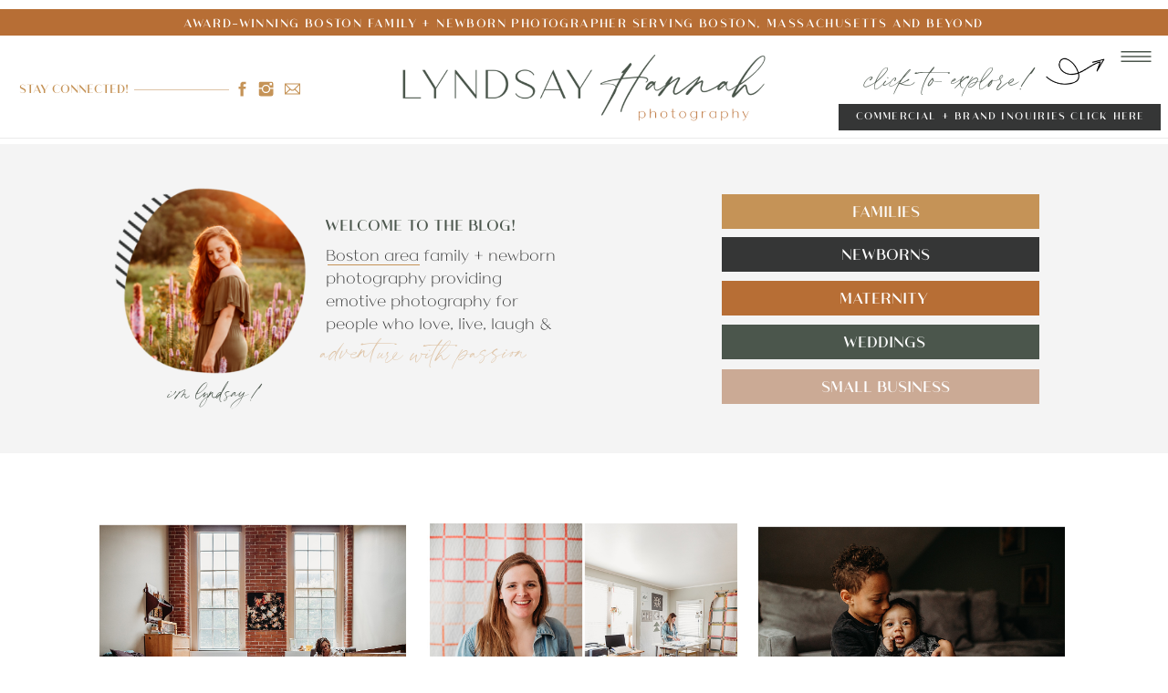

--- FILE ---
content_type: text/html; charset=UTF-8
request_url: https://lyndsayhannahphotography.com/tag/framingham/
body_size: 21113
content:
<!DOCTYPE html>
<html lang="en-US" class="d">
<head>
<link rel="stylesheet" type="text/css" href="//lib.showit.co/engine/2.6.4/showit.css" />
<meta name='robots' content='index, follow, max-image-preview:large, max-snippet:-1, max-video-preview:-1' />

	<!-- This site is optimized with the Yoast SEO plugin v26.6 - https://yoast.com/wordpress/plugins/seo/ -->
	<title>Framingham Archives - Showit Blog</title>
	<link rel="canonical" href="https://lyndsayhannahphotography.com/tag/framingham/" />
	<meta property="og:locale" content="en_US" />
	<meta property="og:type" content="article" />
	<meta property="og:title" content="Framingham Archives - Showit Blog" />
	<meta property="og:url" content="https://lyndsayhannahphotography.com/tag/framingham/" />
	<meta property="og:site_name" content="Showit Blog" />
	<meta name="twitter:card" content="summary_large_image" />
	<script type="application/ld+json" class="yoast-schema-graph">{"@context":"https://schema.org","@graph":[{"@type":"CollectionPage","@id":"https://lyndsayhannahphotography.com/tag/framingham/","url":"https://lyndsayhannahphotography.com/tag/framingham/","name":"Framingham Archives - Showit Blog","isPartOf":{"@id":"https://lyndsayhannahphotography.com/#website"},"primaryImageOfPage":{"@id":"https://lyndsayhannahphotography.com/tag/framingham/#primaryimage"},"image":{"@id":"https://lyndsayhannahphotography.com/tag/framingham/#primaryimage"},"thumbnailUrl":"https://lyndsayhannahphotography.com/wp-content/uploads/2020/03/Boston_Newborn_Photography_City10.jpg","breadcrumb":{"@id":"https://lyndsayhannahphotography.com/tag/framingham/#breadcrumb"},"inLanguage":"en-US"},{"@type":"ImageObject","inLanguage":"en-US","@id":"https://lyndsayhannahphotography.com/tag/framingham/#primaryimage","url":"https://lyndsayhannahphotography.com/wp-content/uploads/2020/03/Boston_Newborn_Photography_City10.jpg","contentUrl":"https://lyndsayhannahphotography.com/wp-content/uploads/2020/03/Boston_Newborn_Photography_City10.jpg","width":1200,"height":807,"caption":"woman holding newborn baby in city apartment with exposed brick"},{"@type":"BreadcrumbList","@id":"https://lyndsayhannahphotography.com/tag/framingham/#breadcrumb","itemListElement":[{"@type":"ListItem","position":1,"name":"Home","item":"https://lyndsayhannahphotography.com/"},{"@type":"ListItem","position":2,"name":"Framingham"}]},{"@type":"WebSite","@id":"https://lyndsayhannahphotography.com/#website","url":"https://lyndsayhannahphotography.com/","name":"Boston Family and Newborn Photographer | Lyndsay Hannah Photography","description":"Lyndsay Hannah is a Boston family and newborn photographer. Specializing in outdoor and in-home authentic and emotional family photography.","publisher":{"@id":"https://lyndsayhannahphotography.com/#organization"},"potentialAction":[{"@type":"SearchAction","target":{"@type":"EntryPoint","urlTemplate":"https://lyndsayhannahphotography.com/?s={search_term_string}"},"query-input":{"@type":"PropertyValueSpecification","valueRequired":true,"valueName":"search_term_string"}}],"inLanguage":"en-US"},{"@type":"Organization","@id":"https://lyndsayhannahphotography.com/#organization","name":"Lyndsay Hannah Photography","url":"https://lyndsayhannahphotography.com/","logo":{"@type":"ImageObject","inLanguage":"en-US","@id":"https://lyndsayhannahphotography.com/#/schema/logo/image/","url":"https://lyndsayhannahphotography.com/wp-content/uploads/2019/01/logosmall2019.png","contentUrl":"https://lyndsayhannahphotography.com/wp-content/uploads/2019/01/logosmall2019.png","width":2048,"height":723,"caption":"Lyndsay Hannah Photography"},"image":{"@id":"https://lyndsayhannahphotography.com/#/schema/logo/image/"},"sameAs":["http://www.facebook.com/lyndsayhannahphotography","http://www.instagram.com/lyndsayhannahphotography","http://www.pinterest.com/lyndsayhannahph"]}]}</script>
	<!-- / Yoast SEO plugin. -->


<link rel="alternate" type="application/rss+xml" title="Showit Blog &raquo; Feed" href="https://lyndsayhannahphotography.com/feed/" />
<link rel="alternate" type="application/rss+xml" title="Showit Blog &raquo; Comments Feed" href="https://lyndsayhannahphotography.com/comments/feed/" />
<link rel="alternate" type="application/rss+xml" title="Showit Blog &raquo; Framingham Tag Feed" href="https://lyndsayhannahphotography.com/tag/framingham/feed/" />
<script type="text/javascript">
/* <![CDATA[ */
window._wpemojiSettings = {"baseUrl":"https:\/\/s.w.org\/images\/core\/emoji\/16.0.1\/72x72\/","ext":".png","svgUrl":"https:\/\/s.w.org\/images\/core\/emoji\/16.0.1\/svg\/","svgExt":".svg","source":{"concatemoji":"https:\/\/lyndsayhannahphotography.com\/wp-includes\/js\/wp-emoji-release.min.js?ver=6.8.3"}};
/*! This file is auto-generated */
!function(s,n){var o,i,e;function c(e){try{var t={supportTests:e,timestamp:(new Date).valueOf()};sessionStorage.setItem(o,JSON.stringify(t))}catch(e){}}function p(e,t,n){e.clearRect(0,0,e.canvas.width,e.canvas.height),e.fillText(t,0,0);var t=new Uint32Array(e.getImageData(0,0,e.canvas.width,e.canvas.height).data),a=(e.clearRect(0,0,e.canvas.width,e.canvas.height),e.fillText(n,0,0),new Uint32Array(e.getImageData(0,0,e.canvas.width,e.canvas.height).data));return t.every(function(e,t){return e===a[t]})}function u(e,t){e.clearRect(0,0,e.canvas.width,e.canvas.height),e.fillText(t,0,0);for(var n=e.getImageData(16,16,1,1),a=0;a<n.data.length;a++)if(0!==n.data[a])return!1;return!0}function f(e,t,n,a){switch(t){case"flag":return n(e,"\ud83c\udff3\ufe0f\u200d\u26a7\ufe0f","\ud83c\udff3\ufe0f\u200b\u26a7\ufe0f")?!1:!n(e,"\ud83c\udde8\ud83c\uddf6","\ud83c\udde8\u200b\ud83c\uddf6")&&!n(e,"\ud83c\udff4\udb40\udc67\udb40\udc62\udb40\udc65\udb40\udc6e\udb40\udc67\udb40\udc7f","\ud83c\udff4\u200b\udb40\udc67\u200b\udb40\udc62\u200b\udb40\udc65\u200b\udb40\udc6e\u200b\udb40\udc67\u200b\udb40\udc7f");case"emoji":return!a(e,"\ud83e\udedf")}return!1}function g(e,t,n,a){var r="undefined"!=typeof WorkerGlobalScope&&self instanceof WorkerGlobalScope?new OffscreenCanvas(300,150):s.createElement("canvas"),o=r.getContext("2d",{willReadFrequently:!0}),i=(o.textBaseline="top",o.font="600 32px Arial",{});return e.forEach(function(e){i[e]=t(o,e,n,a)}),i}function t(e){var t=s.createElement("script");t.src=e,t.defer=!0,s.head.appendChild(t)}"undefined"!=typeof Promise&&(o="wpEmojiSettingsSupports",i=["flag","emoji"],n.supports={everything:!0,everythingExceptFlag:!0},e=new Promise(function(e){s.addEventListener("DOMContentLoaded",e,{once:!0})}),new Promise(function(t){var n=function(){try{var e=JSON.parse(sessionStorage.getItem(o));if("object"==typeof e&&"number"==typeof e.timestamp&&(new Date).valueOf()<e.timestamp+604800&&"object"==typeof e.supportTests)return e.supportTests}catch(e){}return null}();if(!n){if("undefined"!=typeof Worker&&"undefined"!=typeof OffscreenCanvas&&"undefined"!=typeof URL&&URL.createObjectURL&&"undefined"!=typeof Blob)try{var e="postMessage("+g.toString()+"("+[JSON.stringify(i),f.toString(),p.toString(),u.toString()].join(",")+"));",a=new Blob([e],{type:"text/javascript"}),r=new Worker(URL.createObjectURL(a),{name:"wpTestEmojiSupports"});return void(r.onmessage=function(e){c(n=e.data),r.terminate(),t(n)})}catch(e){}c(n=g(i,f,p,u))}t(n)}).then(function(e){for(var t in e)n.supports[t]=e[t],n.supports.everything=n.supports.everything&&n.supports[t],"flag"!==t&&(n.supports.everythingExceptFlag=n.supports.everythingExceptFlag&&n.supports[t]);n.supports.everythingExceptFlag=n.supports.everythingExceptFlag&&!n.supports.flag,n.DOMReady=!1,n.readyCallback=function(){n.DOMReady=!0}}).then(function(){return e}).then(function(){var e;n.supports.everything||(n.readyCallback(),(e=n.source||{}).concatemoji?t(e.concatemoji):e.wpemoji&&e.twemoji&&(t(e.twemoji),t(e.wpemoji)))}))}((window,document),window._wpemojiSettings);
/* ]]> */
</script>
<link rel='stylesheet' id='pt-cv-public-style-css' href='https://lyndsayhannahphotography.com/wp-content/plugins/content-views-query-and-display-post-page/public/assets/css/cv.css?ver=4.2.1' type='text/css' media='all' />
<link rel='stylesheet' id='sbi_styles-css' href='https://lyndsayhannahphotography.com/wp-content/plugins/instagram-feed/css/sbi-styles.min.css?ver=6.10.0' type='text/css' media='all' />
<style id='wp-emoji-styles-inline-css' type='text/css'>

	img.wp-smiley, img.emoji {
		display: inline !important;
		border: none !important;
		box-shadow: none !important;
		height: 1em !important;
		width: 1em !important;
		margin: 0 0.07em !important;
		vertical-align: -0.1em !important;
		background: none !important;
		padding: 0 !important;
	}
</style>
<link rel='stylesheet' id='wp-block-library-css' href='https://lyndsayhannahphotography.com/wp-includes/css/dist/block-library/style.min.css?ver=6.8.3' type='text/css' media='all' />
<style id='classic-theme-styles-inline-css' type='text/css'>
/*! This file is auto-generated */
.wp-block-button__link{color:#fff;background-color:#32373c;border-radius:9999px;box-shadow:none;text-decoration:none;padding:calc(.667em + 2px) calc(1.333em + 2px);font-size:1.125em}.wp-block-file__button{background:#32373c;color:#fff;text-decoration:none}
</style>
<style id='create-block-record-loom-style-inline-css' type='text/css'>


</style>
<style id='global-styles-inline-css' type='text/css'>
:root{--wp--preset--aspect-ratio--square: 1;--wp--preset--aspect-ratio--4-3: 4/3;--wp--preset--aspect-ratio--3-4: 3/4;--wp--preset--aspect-ratio--3-2: 3/2;--wp--preset--aspect-ratio--2-3: 2/3;--wp--preset--aspect-ratio--16-9: 16/9;--wp--preset--aspect-ratio--9-16: 9/16;--wp--preset--color--black: #000000;--wp--preset--color--cyan-bluish-gray: #abb8c3;--wp--preset--color--white: #ffffff;--wp--preset--color--pale-pink: #f78da7;--wp--preset--color--vivid-red: #cf2e2e;--wp--preset--color--luminous-vivid-orange: #ff6900;--wp--preset--color--luminous-vivid-amber: #fcb900;--wp--preset--color--light-green-cyan: #7bdcb5;--wp--preset--color--vivid-green-cyan: #00d084;--wp--preset--color--pale-cyan-blue: #8ed1fc;--wp--preset--color--vivid-cyan-blue: #0693e3;--wp--preset--color--vivid-purple: #9b51e0;--wp--preset--gradient--vivid-cyan-blue-to-vivid-purple: linear-gradient(135deg,rgba(6,147,227,1) 0%,rgb(155,81,224) 100%);--wp--preset--gradient--light-green-cyan-to-vivid-green-cyan: linear-gradient(135deg,rgb(122,220,180) 0%,rgb(0,208,130) 100%);--wp--preset--gradient--luminous-vivid-amber-to-luminous-vivid-orange: linear-gradient(135deg,rgba(252,185,0,1) 0%,rgba(255,105,0,1) 100%);--wp--preset--gradient--luminous-vivid-orange-to-vivid-red: linear-gradient(135deg,rgba(255,105,0,1) 0%,rgb(207,46,46) 100%);--wp--preset--gradient--very-light-gray-to-cyan-bluish-gray: linear-gradient(135deg,rgb(238,238,238) 0%,rgb(169,184,195) 100%);--wp--preset--gradient--cool-to-warm-spectrum: linear-gradient(135deg,rgb(74,234,220) 0%,rgb(151,120,209) 20%,rgb(207,42,186) 40%,rgb(238,44,130) 60%,rgb(251,105,98) 80%,rgb(254,248,76) 100%);--wp--preset--gradient--blush-light-purple: linear-gradient(135deg,rgb(255,206,236) 0%,rgb(152,150,240) 100%);--wp--preset--gradient--blush-bordeaux: linear-gradient(135deg,rgb(254,205,165) 0%,rgb(254,45,45) 50%,rgb(107,0,62) 100%);--wp--preset--gradient--luminous-dusk: linear-gradient(135deg,rgb(255,203,112) 0%,rgb(199,81,192) 50%,rgb(65,88,208) 100%);--wp--preset--gradient--pale-ocean: linear-gradient(135deg,rgb(255,245,203) 0%,rgb(182,227,212) 50%,rgb(51,167,181) 100%);--wp--preset--gradient--electric-grass: linear-gradient(135deg,rgb(202,248,128) 0%,rgb(113,206,126) 100%);--wp--preset--gradient--midnight: linear-gradient(135deg,rgb(2,3,129) 0%,rgb(40,116,252) 100%);--wp--preset--font-size--small: 13px;--wp--preset--font-size--medium: 20px;--wp--preset--font-size--large: 36px;--wp--preset--font-size--x-large: 42px;--wp--preset--spacing--20: 0.44rem;--wp--preset--spacing--30: 0.67rem;--wp--preset--spacing--40: 1rem;--wp--preset--spacing--50: 1.5rem;--wp--preset--spacing--60: 2.25rem;--wp--preset--spacing--70: 3.38rem;--wp--preset--spacing--80: 5.06rem;--wp--preset--shadow--natural: 6px 6px 9px rgba(0, 0, 0, 0.2);--wp--preset--shadow--deep: 12px 12px 50px rgba(0, 0, 0, 0.4);--wp--preset--shadow--sharp: 6px 6px 0px rgba(0, 0, 0, 0.2);--wp--preset--shadow--outlined: 6px 6px 0px -3px rgba(255, 255, 255, 1), 6px 6px rgba(0, 0, 0, 1);--wp--preset--shadow--crisp: 6px 6px 0px rgba(0, 0, 0, 1);}:where(.is-layout-flex){gap: 0.5em;}:where(.is-layout-grid){gap: 0.5em;}body .is-layout-flex{display: flex;}.is-layout-flex{flex-wrap: wrap;align-items: center;}.is-layout-flex > :is(*, div){margin: 0;}body .is-layout-grid{display: grid;}.is-layout-grid > :is(*, div){margin: 0;}:where(.wp-block-columns.is-layout-flex){gap: 2em;}:where(.wp-block-columns.is-layout-grid){gap: 2em;}:where(.wp-block-post-template.is-layout-flex){gap: 1.25em;}:where(.wp-block-post-template.is-layout-grid){gap: 1.25em;}.has-black-color{color: var(--wp--preset--color--black) !important;}.has-cyan-bluish-gray-color{color: var(--wp--preset--color--cyan-bluish-gray) !important;}.has-white-color{color: var(--wp--preset--color--white) !important;}.has-pale-pink-color{color: var(--wp--preset--color--pale-pink) !important;}.has-vivid-red-color{color: var(--wp--preset--color--vivid-red) !important;}.has-luminous-vivid-orange-color{color: var(--wp--preset--color--luminous-vivid-orange) !important;}.has-luminous-vivid-amber-color{color: var(--wp--preset--color--luminous-vivid-amber) !important;}.has-light-green-cyan-color{color: var(--wp--preset--color--light-green-cyan) !important;}.has-vivid-green-cyan-color{color: var(--wp--preset--color--vivid-green-cyan) !important;}.has-pale-cyan-blue-color{color: var(--wp--preset--color--pale-cyan-blue) !important;}.has-vivid-cyan-blue-color{color: var(--wp--preset--color--vivid-cyan-blue) !important;}.has-vivid-purple-color{color: var(--wp--preset--color--vivid-purple) !important;}.has-black-background-color{background-color: var(--wp--preset--color--black) !important;}.has-cyan-bluish-gray-background-color{background-color: var(--wp--preset--color--cyan-bluish-gray) !important;}.has-white-background-color{background-color: var(--wp--preset--color--white) !important;}.has-pale-pink-background-color{background-color: var(--wp--preset--color--pale-pink) !important;}.has-vivid-red-background-color{background-color: var(--wp--preset--color--vivid-red) !important;}.has-luminous-vivid-orange-background-color{background-color: var(--wp--preset--color--luminous-vivid-orange) !important;}.has-luminous-vivid-amber-background-color{background-color: var(--wp--preset--color--luminous-vivid-amber) !important;}.has-light-green-cyan-background-color{background-color: var(--wp--preset--color--light-green-cyan) !important;}.has-vivid-green-cyan-background-color{background-color: var(--wp--preset--color--vivid-green-cyan) !important;}.has-pale-cyan-blue-background-color{background-color: var(--wp--preset--color--pale-cyan-blue) !important;}.has-vivid-cyan-blue-background-color{background-color: var(--wp--preset--color--vivid-cyan-blue) !important;}.has-vivid-purple-background-color{background-color: var(--wp--preset--color--vivid-purple) !important;}.has-black-border-color{border-color: var(--wp--preset--color--black) !important;}.has-cyan-bluish-gray-border-color{border-color: var(--wp--preset--color--cyan-bluish-gray) !important;}.has-white-border-color{border-color: var(--wp--preset--color--white) !important;}.has-pale-pink-border-color{border-color: var(--wp--preset--color--pale-pink) !important;}.has-vivid-red-border-color{border-color: var(--wp--preset--color--vivid-red) !important;}.has-luminous-vivid-orange-border-color{border-color: var(--wp--preset--color--luminous-vivid-orange) !important;}.has-luminous-vivid-amber-border-color{border-color: var(--wp--preset--color--luminous-vivid-amber) !important;}.has-light-green-cyan-border-color{border-color: var(--wp--preset--color--light-green-cyan) !important;}.has-vivid-green-cyan-border-color{border-color: var(--wp--preset--color--vivid-green-cyan) !important;}.has-pale-cyan-blue-border-color{border-color: var(--wp--preset--color--pale-cyan-blue) !important;}.has-vivid-cyan-blue-border-color{border-color: var(--wp--preset--color--vivid-cyan-blue) !important;}.has-vivid-purple-border-color{border-color: var(--wp--preset--color--vivid-purple) !important;}.has-vivid-cyan-blue-to-vivid-purple-gradient-background{background: var(--wp--preset--gradient--vivid-cyan-blue-to-vivid-purple) !important;}.has-light-green-cyan-to-vivid-green-cyan-gradient-background{background: var(--wp--preset--gradient--light-green-cyan-to-vivid-green-cyan) !important;}.has-luminous-vivid-amber-to-luminous-vivid-orange-gradient-background{background: var(--wp--preset--gradient--luminous-vivid-amber-to-luminous-vivid-orange) !important;}.has-luminous-vivid-orange-to-vivid-red-gradient-background{background: var(--wp--preset--gradient--luminous-vivid-orange-to-vivid-red) !important;}.has-very-light-gray-to-cyan-bluish-gray-gradient-background{background: var(--wp--preset--gradient--very-light-gray-to-cyan-bluish-gray) !important;}.has-cool-to-warm-spectrum-gradient-background{background: var(--wp--preset--gradient--cool-to-warm-spectrum) !important;}.has-blush-light-purple-gradient-background{background: var(--wp--preset--gradient--blush-light-purple) !important;}.has-blush-bordeaux-gradient-background{background: var(--wp--preset--gradient--blush-bordeaux) !important;}.has-luminous-dusk-gradient-background{background: var(--wp--preset--gradient--luminous-dusk) !important;}.has-pale-ocean-gradient-background{background: var(--wp--preset--gradient--pale-ocean) !important;}.has-electric-grass-gradient-background{background: var(--wp--preset--gradient--electric-grass) !important;}.has-midnight-gradient-background{background: var(--wp--preset--gradient--midnight) !important;}.has-small-font-size{font-size: var(--wp--preset--font-size--small) !important;}.has-medium-font-size{font-size: var(--wp--preset--font-size--medium) !important;}.has-large-font-size{font-size: var(--wp--preset--font-size--large) !important;}.has-x-large-font-size{font-size: var(--wp--preset--font-size--x-large) !important;}
:where(.wp-block-post-template.is-layout-flex){gap: 1.25em;}:where(.wp-block-post-template.is-layout-grid){gap: 1.25em;}
:where(.wp-block-columns.is-layout-flex){gap: 2em;}:where(.wp-block-columns.is-layout-grid){gap: 2em;}
:root :where(.wp-block-pullquote){font-size: 1.5em;line-height: 1.6;}
</style>
<link rel='stylesheet' id='recent-posts-widget-with-thumbnails-public-style-css' href='https://lyndsayhannahphotography.com/wp-content/plugins/recent-posts-widget-with-thumbnails/public.css?ver=7.1.1' type='text/css' media='all' />
<link rel='stylesheet' id='pub-style-css' href='https://lyndsayhannahphotography.com/wp-content/themes/showit/pubs/ljiderjgsk2q1bizrlgs7g/20251216191312Sqpw6nr/assets/pub.css?ver=1765912399' type='text/css' media='all' />
<script type="text/javascript" src="https://lyndsayhannahphotography.com/wp-includes/js/jquery/jquery.min.js?ver=3.7.1" id="jquery-core-js"></script>
<script type="text/javascript" id="jquery-core-js-after">
/* <![CDATA[ */
$ = jQuery;
/* ]]> */
</script>
<script type="text/javascript" src="https://lyndsayhannahphotography.com/wp-includes/js/jquery/jquery-migrate.min.js?ver=3.4.1" id="jquery-migrate-js"></script>
<script type="text/javascript" src="https://lyndsayhannahphotography.com/wp-content/themes/showit/pubs/ljiderjgsk2q1bizrlgs7g/20251216191312Sqpw6nr/assets/pub.js?ver=1765912399" id="pub-script-js"></script>
<link rel="https://api.w.org/" href="https://lyndsayhannahphotography.com/wp-json/" /><link rel="alternate" title="JSON" type="application/json" href="https://lyndsayhannahphotography.com/wp-json/wp/v2/tags/182" /><link rel="EditURI" type="application/rsd+xml" title="RSD" href="https://lyndsayhannahphotography.com/xmlrpc.php?rsd" />
		<script type="text/javascript" async defer data-pin-color=""  data-pin-hover="true"
			src="https://lyndsayhannahphotography.com/wp-content/plugins/pinterest-pin-it-button-on-image-hover-and-post/js/pinit.js"></script>
		
<meta charset="UTF-8" />
<meta name="viewport" content="width=device-width, initial-scale=1" />
<link rel="icon" type="image/png" href="//static.showit.co/200/EfA6cK_FThKl2t9KBzyqMA/101249/coffee-icon.png" />
<link rel="preconnect" href="https://static.showit.co" />


<style>
@font-face{font-family:Athena Regular;src:url('//static.showit.co/file/8loOj0j8TZ-nXJasDUHfGg/shared/athena-regular.woff');}
@font-face{font-family:Blackstone;src:url('//static.showit.co/file/Lh2pjjmHQEiQ3nPz24_2WA/shared/blackstone.woff');}
@font-face{font-family:Athena Light;src:url('//static.showit.co/file/07OvEebNSyiL4KKhhUKaKQ/shared/athena-light.woff');}
</style>
<script id="init_data" type="application/json">
{"mobile":{"w":320},"desktop":{"w":1200,"defaultTrIn":{"type":"fade"},"defaultTrOut":{"type":"fade"},"bgFillType":"color","bgColor":"#000000:0"},"sid":"ljiderjgsk2q1bizrlgs7g","break":768,"assetURL":"//static.showit.co","contactFormId":"101249/219142","cfAction":"aHR0cHM6Ly9jbGllbnRzZXJ2aWNlLnNob3dpdC5jby9jb250YWN0Zm9ybQ==","sgAction":"aHR0cHM6Ly9jbGllbnRzZXJ2aWNlLnNob3dpdC5jby9zb2NpYWxncmlk","blockData":[{"slug":"header","visible":"a","states":[{"d":{"bgFillType":"color","bgColor":"#000000:0","bgMediaType":"none"},"m":{"bgFillType":"color","bgColor":"#000000:0","bgMediaType":"none"},"slug":"view-1"},{"d":{"bgFillType":"color","bgColor":"#000000:0","bgMediaType":"none"},"m":{"bgFillType":"color","bgColor":"#000000:0","bgMediaType":"none"},"slug":"view-2"}],"d":{"h":158,"w":1200,"locking":{"scrollOffset":1},"bgFillType":"color","bgColor":"colors-7","bgMediaType":"none"},"m":{"h":123,"w":320,"locking":{"side":"st","scrollOffset":1},"bgFillType":"color","bgColor":"colors-7","bgMediaType":"none"},"stateTrans":[{},{}]},{"slug":"blog-top-header","visible":"a","states":[],"d":{"h":339,"w":1200,"bgFillType":"color","bgColor":"colors-0:5","bgMediaType":"none"},"m":{"h":715,"w":320,"bgFillType":"color","bgColor":"#eeeeee","bgMediaType":"none"}},{"slug":"post-layout-1","visible":"a","states":[{"d":{"bgFillType":"color","bgColor":"#000000:0","bgMediaType":"none"},"m":{"bgFillType":"color","bgColor":"#000000:0","bgMediaType":"none"},"slug":"view-1"},{"d":{"bgFillType":"color","bgColor":"#000000:0","bgMediaType":"none"},"m":{"bgFillType":"color","bgColor":"#000000:0","bgMediaType":"none"},"slug":"view-2"},{"d":{"bgFillType":"color","bgColor":"#000000:0","bgMediaType":"none"},"m":{"bgFillType":"color","bgColor":"#000000:0","bgMediaType":"none"},"slug":"view-3"}],"d":{"h":423,"w":1200,"locking":{"offset":100},"nature":"dH","bgFillType":"color","bgColor":"#FFFFFF","bgMediaType":"none"},"m":{"h":1443,"w":320,"nature":"dH","bgFillType":"color","bgColor":"#FFFFFF","bgMediaType":"none"},"stateTrans":[{},{},{}]},{"slug":"end-post-loop","visible":"a","states":[],"d":{"h":1,"w":1200,"bgFillType":"color","bgColor":"#FFFFFF","bgMediaType":"none"},"m":{"h":1,"w":320,"bgFillType":"color","bgColor":"#FFFFFF","bgMediaType":"none"}},{"slug":"pagination","visible":"a","states":[],"d":{"h":125,"w":1200,"nature":"dH","bgFillType":"color","bgColor":"#FFFFFF","bgMediaType":"none"},"m":{"h":81,"w":320,"nature":"dH","bgFillType":"color","bgColor":"colors-4","bgMediaType":"none"}},{"slug":"footer","visible":"a","states":[{"d":{"bgFillType":"color","bgColor":"#000000:0","bgMediaType":"none"},"m":{"bgFillType":"color","bgColor":"#000000:0","bgMediaType":"none"},"slug":"view-1"},{"d":{"bgFillType":"color","bgColor":"#000000:0","bgMediaType":"none"},"m":{"bgFillType":"color","bgColor":"#000000:0","bgMediaType":"none"},"slug":"view-1-1"},{"d":{"bgFillType":"color","bgColor":"#000000:0","bgMediaType":"none"},"m":{"bgFillType":"color","bgColor":"#000000:0","bgMediaType":"none"},"slug":"view-1-2"},{"d":{"bgFillType":"color","bgColor":"#000000:0","bgMediaType":"none"},"m":{"bgFillType":"color","bgColor":"#000000:0","bgMediaType":"none"},"slug":"view-1-3"}],"d":{"h":659,"w":1200,"aav":8,"stateTrIn":{"type":"fade","duration":1.5},"stateTrOut":{"type":"fade","duration":1.5},"bgFillType":"color","bgColor":"colors-0","bgMediaType":"none"},"m":{"h":874,"w":320,"aav":5,"stateTrIn":{"type":"fade","duration":1.5},"stateTrOut":{"type":"fade","duration":1.5},"bgFillType":"color","bgColor":"colors-0","bgMediaType":"none"},"stateTrans":[{"d":{"in":{"cl":"fadeIn","d":1.5,"dl":"0","od":"fadeIn"},"out":{"cl":"fadeOut","d":1.5,"dl":"0","od":"fadeOut"}},"m":{"in":{"cl":"fadeIn","d":1.5,"dl":"0","od":"fadeIn"},"out":{"cl":"fadeOut","d":1.5,"dl":"0","od":"fadeOut"}}},{"d":{"in":{"cl":"fadeIn","d":1.5,"dl":"0","od":"fadeIn"},"out":{"cl":"fadeOut","d":1.5,"dl":"0","od":"fadeOut"}},"m":{"in":{"cl":"fadeIn","d":1.5,"dl":"0","od":"fadeIn"},"out":{"cl":"fadeOut","d":1.5,"dl":"0","od":"fadeOut"}}},{"d":{"in":{"cl":"fadeIn","d":1.5,"dl":"0","od":"fadeIn"},"out":{"cl":"fadeOut","d":1.5,"dl":"0","od":"fadeOut"}},"m":{"in":{"cl":"fadeIn","d":1.5,"dl":"0","od":"fadeIn"},"out":{"cl":"fadeOut","d":1.5,"dl":"0","od":"fadeOut"}}},{"d":{"in":{"cl":"fadeIn","d":1.5,"dl":"0","od":"fadeIn"},"out":{"cl":"fadeOut","d":1.5,"dl":"0","od":"fadeOut"}},"m":{"in":{"cl":"fadeIn","d":1.5,"dl":"0","od":"fadeIn"},"out":{"cl":"fadeOut","d":1.5,"dl":"0","od":"fadeOut"}}}]},{"slug":"mobile-nav","visible":"m","states":[],"d":{"h":200,"w":1200,"bgFillType":"color","bgColor":"colors-7","bgMediaType":"none"},"m":{"h":570,"w":320,"locking":{"side":"t"},"bgFillType":"color","bgColor":"colors-0","bgMediaType":"none"}}],"elementData":[{"type":"icon","visible":"m","id":"header_0","blockId":"header","m":{"x":276,"y":7,"w":37,"h":37,"a":0},"d":{"x":1161,"y":37,"w":35,"h":35,"a":0},"pc":[{"type":"show","block":"mobile-nav"}]},{"type":"graphic","visible":"a","id":"header_1","blockId":"header","m":{"x":0,"y":7,"w":276,"h":70,"a":0},"d":{"x":363,"y":50,"w":474,"h":93,"a":0},"c":{"key":"GXdfo853S5Om1NfMSGcsXA/shared/primary-logo.png","aspect_ratio":4}},{"type":"simple","visible":"d","id":"header_2","blockId":"header","m":{"x":48,"y":9,"w":224,"h":42,"a":0},"d":{"x":-15,"y":10,"w":1230,"h":29,"a":0,"lockH":"s"}},{"type":"text","visible":"d","id":"header_3","blockId":"header","m":{"x":109,"y":22,"w":102,"h":17,"a":0},"d":{"x":16,"y":12,"w":1167,"h":21,"a":0}},{"type":"simple","visible":"d","id":"header_4","blockId":"header","m":{"x":48,"y":9,"w":224,"h":42,"a":0},"d":{"x":-10,"y":151,"w":1210,"h":1,"a":0,"lockH":"s"}},{"type":"icon","visible":"d","id":"header_5","blockId":"header","m":{"x":135,"y":5,"w":50,"h":50,"a":0},"d":{"x":255,"y":87,"w":21,"h":21,"a":0,"lockH":"l"}},{"type":"icon","visible":"d","id":"header_6","blockId":"header","m":{"x":135,"y":5,"w":50,"h":50,"a":0},"d":{"x":281,"y":87,"w":21,"h":21,"a":0,"lockH":"l"}},{"type":"icon","visible":"d","id":"header_7","blockId":"header","m":{"x":135,"y":5,"w":50,"h":50,"a":0},"d":{"x":310,"y":87,"w":21,"h":21,"a":0,"lockH":"l"}},{"type":"text","visible":"d","id":"header_8","blockId":"header","m":{"x":95,"y":15,"w":130.2,"h":31,"a":0},"d":{"x":21,"y":89,"w":124,"h":35,"a":0,"lockH":"l"}},{"type":"simple","visible":"d","id":"header_9","blockId":"header","m":{"x":48,"y":9,"w":224,"h":42,"a":0},"d":{"x":147,"y":98,"w":104,"h":1,"a":0,"lockH":"l"}},{"type":"icon","visible":"d","id":"header_view-1_0","blockId":"header","m":{"x":135,"y":5,"w":50,"h":50,"a":0},"d":{"x":1138,"y":38,"w":54,"h":48,"a":0,"lockH":"r"}},{"type":"graphic","visible":"a","id":"header_view-1_1","blockId":"header","m":{"x":263,"y":40,"w":38,"h":44,"a":228},"d":{"x":1072,"y":45,"w":53,"h":65,"a":266,"gs":{"t":"fit"},"lockH":"r"},"c":{"key":"t0_rcdf6SFa73oFe5Ovzjw/shared/arrrrr-043.png","aspect_ratio":0.44173}},{"type":"text","visible":"a","id":"header_view-1_2","blockId":"header","m":{"x":185,"y":81,"w":141,"h":19,"a":0},"d":{"x":851,"y":69,"w":222,"h":35,"a":0,"lockH":"r"}},{"type":"simple","visible":"a","id":"header_view-1_3","blockId":"header","m":{"x":-47,"y":75,"w":226,"h":39,"a":0},"d":{"x":839,"y":114,"w":353,"h":29,"a":0,"lockH":"r"}},{"type":"text","visible":"a","id":"header_view-1_4","blockId":"header","m":{"x":-13,"y":82,"w":203,"h":32,"a":0},"d":{"x":851,"y":116,"w":330,"h":25,"a":0,"lockH":"r"}},{"type":"graphic","visible":"a","id":"header_view-2_0","blockId":"header","m":{"x":265,"y":41,"w":31,"h":36,"a":-124},"d":{"x":1082,"y":56,"w":46,"h":57,"a":61,"gs":{"t":"fit"},"lockH":"r"},"c":{"key":"t0_rcdf6SFa73oFe5Ovzjw/shared/arrrrr-043.png","aspect_ratio":0.44173}},{"type":"text","visible":"a","id":"header_view-2_1","blockId":"header","m":{"x":185,"y":81,"w":141,"h":19,"a":0},"d":{"x":876,"y":72,"w":197,"h":38,"a":0,"lockH":"r"}},{"type":"simple","visible":"a","id":"header_view-2_2","blockId":"header","m":{"x":48,"y":8,"w":224,"h":37.099999999999994,"a":0},"d":{"x":901,"y":127,"w":297,"h":330,"a":0,"lockH":"r"}},{"type":"simple","visible":"a","id":"header_view-2_3","blockId":"header","m":{"x":48,"y":8,"w":224,"h":37.099999999999994,"a":0},"d":{"x":927,"y":181,"w":1,"h":242,"a":0,"lockH":"r"}},{"type":"text","visible":"a","id":"header_view-2_4","blockId":"header","m":{"x":103,"y":16,"w":113.39999999999999,"h":21,"a":0},"d":{"x":958,"y":260,"w":194,"h":22,"a":0,"lockH":"r"}},{"type":"text","visible":"a","id":"header_view-2_5","blockId":"header","m":{"x":113,"y":26,"w":113.39999999999999,"h":21,"a":0},"d":{"x":958,"y":284,"w":194,"h":22,"a":0,"lockH":"r"}},{"type":"text","visible":"a","id":"header_view-2_6","blockId":"header","m":{"x":103,"y":16,"w":113.39999999999999,"h":21,"a":0},"d":{"x":958,"y":307,"w":194,"h":22,"a":0,"lockH":"r"}},{"type":"text","visible":"a","id":"header_view-2_7","blockId":"header","m":{"x":103,"y":16,"w":113.39999999999999,"h":21,"a":0},"d":{"x":958,"y":331,"w":194,"h":22,"a":0,"lockH":"r"}},{"type":"text","visible":"a","id":"header_view-2_8","blockId":"header","m":{"x":95,"y":11,"w":130.2,"h":31,"a":0},"d":{"x":964,"y":146,"w":197,"h":47,"a":0,"lockH":"r"}},{"type":"text","visible":"a","id":"header_view-2_9","blockId":"header","m":{"x":103,"y":16,"w":113.39999999999999,"h":21,"a":0},"d":{"x":958,"y":190,"w":194,"h":22,"a":0,"lockH":"r"}},{"type":"text","visible":"a","id":"header_view-2_10","blockId":"header","m":{"x":103,"y":16,"w":113.39999999999999,"h":21,"a":0},"d":{"x":958,"y":213,"w":194,"h":22,"a":0,"lockH":"r"}},{"type":"text","visible":"a","id":"header_view-2_11","blockId":"header","m":{"x":103,"y":16,"w":113.39999999999999,"h":21,"a":0},"d":{"x":958,"y":378,"w":194,"h":22,"a":0,"lockH":"r"}},{"type":"text","visible":"a","id":"header_view-2_12","blockId":"header","m":{"x":103,"y":16,"w":113.39999999999999,"h":21,"a":0},"d":{"x":958,"y":401,"w":194,"h":22,"a":0,"lockH":"r"}},{"type":"text","visible":"a","id":"header_view-2_13","blockId":"header","m":{"x":103,"y":16,"w":113.39999999999999,"h":21,"a":0},"d":{"x":958,"y":237,"w":194,"h":22,"a":0,"lockH":"r"}},{"type":"text","visible":"a","id":"header_view-2_14","blockId":"header","m":{"x":103,"y":16,"w":113.39999999999999,"h":21,"a":0},"d":{"x":958,"y":354,"w":286,"h":22,"a":0,"lockH":"r"}},{"type":"icon","visible":"a","id":"header_view-2_15","blockId":"header","m":{"x":135,"y":29,"w":50,"h":50,"a":0},"d":{"x":1141,"y":146,"w":47,"h":42,"a":0,"lockH":"r"}},{"type":"simple","visible":"d","id":"blog-top-header_0","blockId":"blog-top-header","m":{"x":110,"y":680,"w":101,"h":1,"a":0},"d":{"x":319,"y":132,"w":101,"h":1,"a":0}},{"type":"text","visible":"a","id":"blog-top-header_1","blockId":"blog-top-header","m":{"x":27,"y":351,"w":261,"h":39,"a":0},"d":{"x":312,"y":210,"w":261,"h":39,"a":0}},{"type":"text","visible":"a","id":"blog-top-header_2","blockId":"blog-top-header","m":{"x":55,"y":267,"w":211,"h":87,"a":0},"d":{"x":317,"y":109,"w":263,"h":103,"a":0}},{"type":"graphic","visible":"a","id":"blog-top-header_3","blockId":"blog-top-header","m":{"x":1,"y":33,"w":184,"h":132,"a":-67},"d":{"x":39,"y":53,"w":184,"h":132,"a":-67},"c":{"key":"MHmIgh59RaanAf7fLCAGiw/shared/lined-blob-1.png","aspect_ratio":1}},{"type":"graphic","visible":"a","id":"blog-top-header_4","blockId":"blog-top-header","m":{"x":0,"y":19,"w":320,"h":206,"a":0},"d":{"x":29,"y":43,"w":333,"h":214,"a":0},"c":{"key":"jmCwVYw5QL67_kut_2K7iw/shared/boston-family-photographer-lyndsay-4.png","aspect_ratio":1}},{"type":"text","visible":"a","id":"blog-top-header_5","blockId":"blog-top-header","m":{"x":38,"y":232,"w":254,"h":31,"a":0},"d":{"x":316,"y":72,"w":254,"h":31,"a":0}},{"type":"text","visible":"d","id":"blog-top-header_6","blockId":"blog-top-header","m":{"x":-20,"y":7,"w":138,"h":34,"a":0},"d":{"x":127,"y":259,"w":138,"h":34,"a":0}},{"type":"simple","visible":"a","id":"blog-top-header_7","blockId":"blog-top-header","m":{"x":0,"y":445,"w":320,"h":35,"a":0},"d":{"x":751,"y":55,"w":348,"h":38,"a":0}},{"type":"text","visible":"a","id":"blog-top-header_8","blockId":"blog-top-header","m":{"x":94,"y":446,"w":133,"h":29,"a":0},"d":{"x":864,"y":57,"w":133,"h":29,"a":0}},{"type":"simple","visible":"a","id":"blog-top-header_9","blockId":"blog-top-header","m":{"x":0,"y":495,"w":320,"h":35,"a":0},"d":{"x":751,"y":102,"w":348,"h":38,"a":0}},{"type":"text","visible":"a","id":"blog-top-header_10","blockId":"blog-top-header","m":{"x":94,"y":497,"w":133,"h":29,"a":0},"d":{"x":864,"y":104,"w":133,"h":29,"a":0}},{"type":"simple","visible":"a","id":"blog-top-header_11","blockId":"blog-top-header","m":{"x":0,"y":544,"w":320,"h":35,"a":0},"d":{"x":751,"y":150,"w":348,"h":38,"a":0}},{"type":"text","visible":"a","id":"blog-top-header_12","blockId":"blog-top-header","m":{"x":94,"y":544,"w":133,"h":29,"a":0},"d":{"x":862,"y":152,"w":133,"h":29,"a":0}},{"type":"simple","visible":"a","id":"blog-top-header_13","blockId":"blog-top-header","m":{"x":0,"y":595,"w":320,"h":35,"a":0},"d":{"x":751,"y":198,"w":348,"h":38,"a":0}},{"type":"text","visible":"a","id":"blog-top-header_14","blockId":"blog-top-header","m":{"x":94,"y":596,"w":133,"h":29,"a":0},"d":{"x":862,"y":200,"w":133,"h":29,"a":0}},{"type":"simple","visible":"a","id":"blog-top-header_15","blockId":"blog-top-header","m":{"x":0,"y":645,"w":320,"h":35,"a":0},"d":{"x":751,"y":247,"w":348,"h":38,"a":0}},{"type":"text","visible":"a","id":"blog-top-header_16","blockId":"blog-top-header","m":{"x":46,"y":645,"w":236,"h":37,"a":0},"d":{"x":812,"y":249,"w":236,"h":29,"a":0}},{"type":"text","visible":"a","id":"post-layout-1_view-1_0","blockId":"post-layout-1","m":{"x":21,"y":265,"w":278,"h":121,"a":0},"d":{"x":74,"y":323,"w":326,"h":66,"a":0}},{"type":"graphic","visible":"a","id":"post-layout-1_view-1_1","blockId":"post-layout-1","m":{"x":-5,"y":31,"w":325,"h":220,"a":0},"d":{"x":66,"y":77,"w":342,"h":228,"a":0,"gs":{"t":"cover"}},"c":{"key":"U7WiXxinQDGo3hEaBcW_qQ/shared/boston_newborn_photographer_72.jpg","aspect_ratio":1.4997}},{"type":"simple","visible":"a","id":"post-layout-1_view-1_2","blockId":"post-layout-1","m":{"x":-5,"y":385,"w":329,"h":52,"a":0},"d":{"x":66,"y":268,"w":342,"h":38,"a":0}},{"type":"text","visible":"a","id":"post-layout-1_view-1_3","blockId":"post-layout-1","m":{"x":82,"y":394,"w":157,"h":34,"a":0},"d":{"x":175,"y":270,"w":133,"h":29,"a":0}},{"type":"text","visible":"a","id":"post-layout-1_view-2_0","blockId":"post-layout-1","m":{"x":17,"y":722,"w":280,"h":110,"a":0},"d":{"x":437,"y":323,"w":326,"h":66,"a":0}},{"type":"graphic","visible":"a","id":"post-layout-1_view-2_1","blockId":"post-layout-1","m":{"x":-4,"y":499,"w":322,"h":206,"a":0},"d":{"x":428,"y":77,"w":343,"h":228,"a":0},"c":{"key":"V9oFSywGTeSlk0Gk8W2Sng/shared/boston_newborn_photographer_42.jpg","aspect_ratio":1.54131}},{"type":"simple","visible":"a","id":"post-layout-1_view-2_2","blockId":"post-layout-1","m":{"x":-8,"y":845,"w":330,"h":52,"a":0},"d":{"x":429,"y":268,"w":342,"h":38,"a":0}},{"type":"text","visible":"a","id":"post-layout-1_view-2_3","blockId":"post-layout-1","m":{"x":61,"y":855,"w":198,"h":31,"a":0},"d":{"x":538,"y":270,"w":133,"h":29,"a":0}},{"type":"text","visible":"a","id":"post-layout-1_view-3_0","blockId":"post-layout-1","m":{"x":20,"y":1185,"w":280,"h":104,"a":0},"d":{"x":798,"y":323,"w":326,"h":66,"a":0}},{"type":"graphic","visible":"a","id":"post-layout-1_view-3_1","blockId":"post-layout-1","m":{"x":-4,"y":961,"w":324,"h":205,"a":0},"d":{"x":788,"y":79,"w":342,"h":228,"a":0},"c":{"key":"1VqfPK0VRcy9ibzv5E2O8w/shared/boston_newborn_photographer_8.jpg","aspect_ratio":1.4997}},{"type":"simple","visible":"a","id":"post-layout-1_view-3_2","blockId":"post-layout-1","m":{"x":0,"y":1305,"w":320,"h":52,"a":0},"d":{"x":788,"y":269,"w":342,"h":38,"a":0}},{"type":"text","visible":"a","id":"post-layout-1_view-3_3","blockId":"post-layout-1","m":{"x":97,"y":1315,"w":126,"h":35,"a":0},"d":{"x":899,"y":271,"w":133,"h":29,"a":0}},{"type":"text","visible":"a","id":"pagination_0","blockId":"pagination","m":{"x":177,"y":29,"w":123,"h":26,"a":0},"d":{"x":644,"y":32,"w":495.02,"h":29.002,"a":0}},{"type":"text","visible":"a","id":"pagination_1","blockId":"pagination","m":{"x":20,"y":29,"w":142,"h":22,"a":0},"d":{"x":50,"y":34,"w":527.021,"h":29.022,"a":0}},{"type":"simple","visible":"d","id":"footer_0","blockId":"footer","m":{"x":48,"y":9,"w":224,"h":42,"a":0},"d":{"x":-16,"y":607,"w":1230,"h":29,"a":0,"lockH":"s"}},{"type":"text","visible":"a","id":"footer_1","blockId":"footer","m":{"x":13,"y":171,"w":297,"h":35,"a":0},"d":{"x":15,"y":611,"w":1167,"h":21,"a":0}},{"type":"graphic","visible":"d","id":"footer_2","blockId":"footer","m":{"x":142,"y":8,"w":37,"h":37,"a":0},"d":{"x":1039,"y":540,"w":160,"h":160,"a":0},"c":{"key":"MHmIgh59RaanAf7fLCAGiw/shared/lined-blob-1.png","aspect_ratio":1}},{"type":"simple","visible":"d","id":"footer_3","blockId":"footer","m":{"x":36,"y":98,"w":224,"h":37,"a":0},"d":{"x":603,"y":322,"w":1,"h":173,"a":0}},{"type":"text","visible":"d","id":"footer_4","blockId":"footer","m":{"x":103,"y":16,"w":113.39999999999999,"h":21,"a":0},"d":{"x":289,"y":387,"w":194,"h":19,"a":0}},{"type":"text","visible":"d","id":"footer_5","blockId":"footer","m":{"x":103,"y":16,"w":113.39999999999999,"h":21,"a":0},"d":{"x":288,"y":342,"w":194,"h":19,"a":0}},{"type":"text","visible":"a","id":"footer_view-1_0","blockId":"footer","m":{"x":19,"y":353,"w":285,"h":275,"a":0},"d":{"x":657,"y":325,"w":516,"h":127,"a":0}},{"type":"text","visible":"a","id":"footer_view-1_1","blockId":"footer","m":{"x":48,"y":653,"w":224,"h":31,"a":0},"d":{"x":1022,"y":453,"w":149,"h":31,"a":0}},{"type":"text","visible":"a","id":"footer_view-1-1_0","blockId":"footer","m":{"x":34,"y":326,"w":259,"h":141,"a":0},"d":{"x":657,"y":347,"w":516,"h":61,"a":0}},{"type":"text","visible":"a","id":"footer_view-1-1_1","blockId":"footer","m":{"x":52,"y":474,"w":219,"h":31,"a":0},"d":{"x":940,"y":416,"w":226,"h":31,"a":0}},{"type":"text","visible":"a","id":"footer_view-1-2_0","blockId":"footer","m":{"x":26,"y":342,"w":265,"h":143,"a":0},"d":{"x":645,"y":340,"w":516,"h":68,"a":0}},{"type":"text","visible":"a","id":"footer_view-1-2_1","blockId":"footer","m":{"x":50,"y":501,"w":218,"h":31,"a":0},"d":{"x":967,"y":416,"w":201,"h":31,"a":0}},{"type":"text","visible":"a","id":"footer_view-1-3_0","blockId":"footer","m":{"x":33,"y":350,"w":251,"h":146,"a":0},"d":{"x":640,"y":344,"w":516,"h":62,"a":0}},{"type":"text","visible":"a","id":"footer_view-1-3_1","blockId":"footer","m":{"x":36,"y":520,"w":244,"h":38,"a":0},"d":{"x":956,"y":411,"w":199,"h":31,"a":0}},{"type":"social","visible":"a","id":"footer_7","blockId":"footer","m":{"x":-34,"y":15,"w":388,"h":87,"a":0},"d":{"x":-481,"y":27,"w":2163,"h":184,"a":0,"lockH":"s"}},{"type":"graphic","visible":"d","id":"footer_8","blockId":"footer","m":{"x":142,"y":8,"w":37,"h":37,"a":0},"d":{"x":56,"y":320,"w":221,"h":168,"a":0},"c":{"key":"0dputKoeRNGadhYxJ7spCg/shared/alternate-logo-circle.png","aspect_ratio":1}},{"type":"text","visible":"d","id":"footer_9","blockId":"footer","m":{"x":103,"y":16,"w":113.39999999999999,"h":21,"a":0},"d":{"x":289,"y":364,"w":194,"h":19,"a":0}},{"type":"text","visible":"d","id":"footer_10","blockId":"footer","m":{"x":103,"y":16,"w":113.39999999999999,"h":21,"a":0},"d":{"x":289,"y":409,"w":194,"h":22,"a":0}},{"type":"text","visible":"d","id":"footer_11","blockId":"footer","m":{"x":63,"y":121,"w":210,"h":21,"a":0},"d":{"x":289,"y":434,"w":237,"h":22,"a":0}},{"type":"text","visible":"d","id":"footer_12","blockId":"footer","m":{"x":95,"y":11,"w":130.2,"h":31,"a":0},"d":{"x":289,"y":264,"w":197,"h":47,"a":0}},{"type":"graphic","visible":"a","id":"footer_13","blockId":"footer","m":{"x":49,"y":691,"w":224,"h":23,"a":0},"d":{"x":288,"y":464,"w":234,"h":24,"a":0},"c":{"key":"kldOmSsQRDyyNkeziBWH9w/101249/image-asset.jpg","aspect_ratio":9.6}},{"type":"text","visible":"d","id":"footer_14","blockId":"footer","m":{"x":103,"y":16,"w":113.39999999999999,"h":21,"a":0},"d":{"x":288,"y":320,"w":194,"h":19,"a":0}},{"type":"simple","visible":"d","id":"footer_15","blockId":"footer","m":{"x":36,"y":98,"w":224,"h":37,"a":0},"d":{"x":598,"y":362,"w":1,"h":356,"a":90}},{"type":"simple","visible":"a","id":"footer_16","blockId":"footer","m":{"x":-3,"y":731,"w":327,"h":57,"a":0},"d":{"x":743,"y":518,"w":410,"h":43,"a":0}},{"type":"text","visible":"a","id":"footer_17","blockId":"footer","m":{"x":0,"y":801,"w":324,"h":24,"a":0},"d":{"x":82,"y":529,"w":358,"h":35,"a":0}},{"type":"text","visible":"a","id":"footer_18","blockId":"footer","m":{"x":57,"y":744,"w":213,"h":34,"a":0},"d":{"x":741,"y":527,"w":415,"h":25,"a":0}},{"type":"icon","visible":"a","id":"footer_19","blockId":"footer","m":{"x":121,"y":224,"w":23,"h":23,"a":0},"d":{"x":884,"y":613,"w":17,"h":17,"a":0}},{"type":"icon","visible":"a","id":"footer_20","blockId":"footer","m":{"x":147,"y":224,"w":23,"h":23,"a":0},"d":{"x":905,"y":613,"w":17,"h":17,"a":0}},{"type":"icon","visible":"a","id":"footer_21","blockId":"footer","m":{"x":177,"y":224,"w":23,"h":23,"a":0},"d":{"x":929,"y":613,"w":17,"h":17,"a":0}},{"type":"graphic","visible":"a","id":"footer_22","blockId":"footer","m":{"x":25,"y":135,"w":24,"h":18,"a":0},"d":{"x":586,"y":276,"w":34,"h":22,"a":0},"c":{"key":"yQJeoISiStWfG-tHjenMYA/101249/pride-flag-icon.png","aspect_ratio":1.57055}},{"type":"text","visible":"a","id":"footer_23","blockId":"footer","m":{"x":58,"y":134,"w":240,"h":16,"a":0},"d":{"x":465,"y":245,"w":277,"h":19,"a":0}},{"type":"simple","visible":"a","id":"mobile-nav_0","blockId":"mobile-nav","m":{"x":26,"y":89,"w":268,"h":463,"a":0},"d":{"x":360,"y":60,"w":480,"h":80,"a":0}},{"type":"text","visible":"a","id":"mobile-nav_1","blockId":"mobile-nav","m":{"x":117,"y":161,"w":86,"h":32,"a":0},"d":{"x":705,"y":84,"w":52,"h":26,"a":0},"pc":[{"type":"hide","block":"mobile-nav"}]},{"type":"icon","visible":"m","id":"mobile-nav_2","blockId":"mobile-nav","m":{"x":277,"y":11,"w":37,"h":37,"a":0},"d":{"x":1161,"y":37,"w":35,"h":35,"a":0},"pc":[{"type":"hide","block":"mobile-nav"}]},{"type":"text","visible":"a","id":"mobile-nav_3","blockId":"mobile-nav","m":{"x":66,"y":199,"w":189,"h":32,"a":0},"d":{"x":705,"y":84,"w":52,"h":26,"a":0},"pc":[{"type":"hide","block":"mobile-nav"}]},{"type":"text","visible":"a","id":"mobile-nav_4","blockId":"mobile-nav","m":{"x":66,"y":271,"w":189,"h":31,"a":0},"d":{"x":705,"y":84,"w":52,"h":26,"a":0},"pc":[{"type":"hide","block":"mobile-nav"}]},{"type":"text","visible":"a","id":"mobile-nav_5","blockId":"mobile-nav","m":{"x":65,"y":345,"w":189,"h":32,"a":0},"d":{"x":705,"y":84,"w":52,"h":26,"a":0},"pc":[{"type":"hide","block":"mobile-nav"}]},{"type":"text","visible":"a","id":"mobile-nav_6","blockId":"mobile-nav","m":{"x":24,"y":383,"w":270,"h":32,"a":0},"d":{"x":705,"y":84,"w":52,"h":26,"a":0},"pc":[{"type":"hide","block":"mobile-nav"}]},{"type":"text","visible":"a","id":"mobile-nav_7","blockId":"mobile-nav","m":{"x":65,"y":459,"w":189,"h":32,"a":0},"d":{"x":705,"y":84,"w":52,"h":26,"a":0},"pc":[{"type":"hide","block":"mobile-nav"}]},{"type":"text","visible":"a","id":"mobile-nav_8","blockId":"mobile-nav","m":{"x":65,"y":497,"w":189,"h":32,"a":0},"d":{"x":705,"y":84,"w":52,"h":26,"a":0},"pc":[{"type":"hide","block":"mobile-nav"}]},{"type":"graphic","visible":"a","id":"mobile-nav_9","blockId":"mobile-nav","m":{"x":88,"y":13,"w":158,"h":138,"a":0},"d":{"x":530,"y":30,"w":140,"h":140,"a":0},"c":{"key":"0dputKoeRNGadhYxJ7spCg/shared/alternate-logo-circle.png","aspect_ratio":1}},{"type":"text","visible":"a","id":"mobile-nav_10","blockId":"mobile-nav","m":{"x":66,"y":237,"w":189,"h":28,"a":0},"d":{"x":705,"y":84,"w":52,"h":26,"a":0},"pc":[{"type":"hide","block":"mobile-nav"}]},{"type":"text","visible":"a","id":"mobile-nav_11","blockId":"mobile-nav","m":{"x":65,"y":421,"w":189,"h":32,"a":0},"d":{"x":705,"y":84,"w":52,"h":26,"a":0},"pc":[{"type":"hide","block":"mobile-nav"}]},{"type":"text","visible":"a","id":"mobile-nav_12","blockId":"mobile-nav","m":{"x":66,"y":308,"w":189,"h":31,"a":0},"d":{"x":705,"y":84,"w":52,"h":26,"a":0},"pc":[{"type":"hide","block":"mobile-nav"}]}]}
</script>
<link
rel="stylesheet"
type="text/css"
href="https://cdnjs.cloudflare.com/ajax/libs/animate.css/3.4.0/animate.min.css"
/>


<script src="//lib.showit.co/engine/2.6.4/showit-lib.min.js"></script>
<script src="//lib.showit.co/engine/2.6.4/showit.min.js"></script>
<script>

function initPage(){

}
</script>

<style id="si-page-css">
html.m {background-color:rgba(0,0,0,0);}
html.d {background-color:rgba(0,0,0,0);}
.d .se:has(.st-primary) {border-radius:10px;box-shadow:none;opacity:1;overflow:hidden;}
.d .st-primary {padding:10px 14px 10px 14px;border-width:0px;border-color:rgba(53,54,54,1);background-color:rgba(53,54,54,1);background-image:none;border-radius:inherit;transition-duration:0.5s;}
.d .st-primary span {color:rgba(255,255,255,1);font-family:'Athena Regular';font-weight:400;font-style:normal;font-size:20px;text-align:center;text-transform:uppercase;letter-spacing:0.1em;line-height:1.8;transition-duration:0.5s;}
.d .se:has(.st-primary:hover), .d .se:has(.trigger-child-hovers:hover .st-primary) {}
.d .st-primary.se-button:hover, .d .trigger-child-hovers:hover .st-primary.se-button {background-color:rgba(53,54,54,1);background-image:none;transition-property:background-color,background-image;}
.d .st-primary.se-button:hover span, .d .trigger-child-hovers:hover .st-primary.se-button span {}
.m .se:has(.st-primary) {border-radius:10px;box-shadow:none;opacity:1;overflow:hidden;}
.m .st-primary {padding:10px 14px 10px 14px;border-width:0px;border-color:rgba(53,54,54,1);background-color:rgba(53,54,54,1);background-image:none;border-radius:inherit;}
.m .st-primary span {color:rgba(75,86,76,1);font-family:'Athena Regular';font-weight:400;font-style:normal;font-size:12px;text-align:center;text-transform:uppercase;letter-spacing:0.1em;line-height:1.8;}
.d .se:has(.st-secondary) {border-radius:10px;box-shadow:none;opacity:1;overflow:hidden;}
.d .st-secondary {padding:10px 14px 10px 14px;border-width:2px;border-color:rgba(53,54,54,1);background-color:rgba(0,0,0,0);background-image:none;border-radius:inherit;transition-duration:0.5s;}
.d .st-secondary span {color:rgba(53,54,54,1);font-family:'Athena Regular';font-weight:400;font-style:normal;font-size:20px;text-align:center;text-transform:uppercase;letter-spacing:0.1em;line-height:1.8;transition-duration:0.5s;}
.d .se:has(.st-secondary:hover), .d .se:has(.trigger-child-hovers:hover .st-secondary) {}
.d .st-secondary.se-button:hover, .d .trigger-child-hovers:hover .st-secondary.se-button {border-color:rgba(53,54,54,0.7);background-color:rgba(0,0,0,0);background-image:none;transition-property:border-color,background-color,background-image;}
.d .st-secondary.se-button:hover span, .d .trigger-child-hovers:hover .st-secondary.se-button span {color:rgba(53,54,54,0.7);transition-property:color;}
.m .se:has(.st-secondary) {border-radius:10px;box-shadow:none;opacity:1;overflow:hidden;}
.m .st-secondary {padding:10px 14px 10px 14px;border-width:2px;border-color:rgba(53,54,54,1);background-color:rgba(0,0,0,0);background-image:none;border-radius:inherit;}
.m .st-secondary span {color:rgba(75,86,76,1);font-family:'Athena Regular';font-weight:400;font-style:normal;font-size:12px;text-align:center;text-transform:uppercase;letter-spacing:0.1em;line-height:1.8;}
.d .st-d-title,.d .se-wpt h1 {color:rgba(53,54,54,1);line-height:1.2;letter-spacing:0em;font-size:40px;text-align:left;font-family:'Athena Regular';font-weight:400;font-style:normal;}
.d .se-wpt h1 {margin-bottom:30px;}
.d .st-d-title.se-rc a {color:rgba(53,54,54,1);}
.d .st-d-title.se-rc a:hover {text-decoration:underline;color:rgba(53,54,54,1);opacity:0.8;}
.m .st-m-title,.m .se-wpt h1 {color:rgba(53,54,54,1);line-height:1.2;letter-spacing:0em;font-size:36px;text-align:left;font-family:'Athena Regular';font-weight:400;font-style:normal;}
.m .se-wpt h1 {margin-bottom:20px;}
.m .st-m-title.se-rc a {color:rgba(53,54,54,1);}
.m .st-m-title.se-rc a:hover {text-decoration:underline;color:rgba(53,54,54,1);opacity:0.8;}
.d .st-d-heading,.d .se-wpt h2 {color:rgba(75,86,76,1);line-height:1.2;letter-spacing:0em;font-size:42px;text-align:center;font-family:'Athena Regular';font-weight:400;font-style:normal;}
.d .se-wpt h2 {margin-bottom:24px;}
.d .st-d-heading.se-rc a {color:rgba(75,86,76,1);}
.d .st-d-heading.se-rc a:hover {text-decoration:underline;color:rgba(75,86,76,1);opacity:0.8;}
.m .st-m-heading,.m .se-wpt h2 {color:rgba(75,86,76,1);line-height:1.2;letter-spacing:0em;font-size:26px;text-align:center;font-family:'Athena Regular';font-weight:400;font-style:normal;}
.m .se-wpt h2 {margin-bottom:20px;}
.m .st-m-heading.se-rc a {color:rgba(75,86,76,1);}
.m .st-m-heading.se-rc a:hover {text-decoration:underline;color:rgba(75,86,76,1);opacity:0.8;}
.d .st-d-subheading,.d .se-wpt h3 {color:rgba(183,110,53,1);text-transform:uppercase;line-height:1.8;letter-spacing:0.1em;font-size:20px;text-align:center;font-family:'Athena Regular';font-weight:400;font-style:normal;}
.d .se-wpt h3 {margin-bottom:18px;}
.d .st-d-subheading.se-rc a {color:rgba(183,110,53,1);}
.d .st-d-subheading.se-rc a:hover {text-decoration:underline;color:rgba(183,110,53,1);opacity:0.8;}
.m .st-m-subheading,.m .se-wpt h3 {color:rgba(75,86,76,1);text-transform:uppercase;line-height:1.8;letter-spacing:0.1em;font-size:12px;text-align:center;font-family:'Athena Regular';font-weight:400;font-style:normal;}
.m .se-wpt h3 {margin-bottom:18px;}
.m .st-m-subheading.se-rc a {color:rgba(75,86,76,1);}
.m .st-m-subheading.se-rc a:hover {text-decoration:underline;color:rgba(75,86,76,1);opacity:0.8;}
.d .st-d-paragraph {color:rgba(53,54,54,1);line-height:1.8;letter-spacing:0em;font-size:20px;text-align:left;font-family:'Athena Light';font-weight:400;font-style:normal;}
.d .se-wpt p {margin-bottom:16px;}
.d .st-d-paragraph.se-rc a {color:rgba(53,54,54,1);}
.d .st-d-paragraph.se-rc a:hover {text-decoration:underline;color:rgba(53,54,54,1);opacity:0.8;}
.m .st-m-paragraph {color:rgba(75,86,76,1);line-height:1.8;letter-spacing:0em;font-size:16px;text-align:justify;font-family:'Athena Light';font-weight:400;font-style:normal;}
.m .se-wpt p {margin-bottom:16px;}
.m .st-m-paragraph.se-rc a {color:rgba(75,86,76,1);}
.m .st-m-paragraph.se-rc a:hover {text-decoration:underline;color:rgba(75,86,76,1);opacity:0.8;}
.sib-header {z-index:5;}
.m .sib-header {height:123px;}
.d .sib-header {height:158px;}
.m .sib-header .ss-bg {background-color:rgba(255,255,255,1);}
.d .sib-header .ss-bg {background-color:rgba(255,255,255,1);}
.d .sie-header_0 {left:1161px;top:37px;width:35px;height:35px;display:none;}
.m .sie-header_0 {left:276px;top:7px;width:37px;height:37px;}
.d .sie-header_0 svg {fill:rgba(197,147,87,1);}
.m .sie-header_0 svg {fill:rgba(197,147,87,1);}
.d .sie-header_1 {left:363px;top:50px;width:474px;height:93px;}
.m .sie-header_1 {left:0px;top:7px;width:276px;height:70px;}
.d .sie-header_1 .se-img {background-repeat:no-repeat;background-size:cover;background-position:50% 50%;border-radius:inherit;}
.m .sie-header_1 .se-img {background-repeat:no-repeat;background-size:cover;background-position:50% 50%;border-radius:inherit;}
.d .sie-header_2 {left:-15px;top:10px;width:1230px;height:29px;}
.m .sie-header_2 {left:48px;top:9px;width:224px;height:42px;display:none;}
.d .sie-header_2 .se-simple:hover {}
.m .sie-header_2 .se-simple:hover {}
.d .sie-header_2 .se-simple {background-color:rgba(183,110,53,1);}
.m .sie-header_2 .se-simple {background-color:rgba(75,86,76,1);}
.d .sie-header_3 {left:16px;top:12px;width:1167px;height:21px;}
.m .sie-header_3 {left:109px;top:22px;width:102px;height:17px;display:none;}
.d .sie-header_3-text {color:rgba(255,255,255,1);font-size:14px;}
.m .sie-header_3-text {color:rgba(255,255,255,1);font-size:14px;}
.d .sie-header_4 {left:-10px;top:151px;width:1210px;height:1px;}
.m .sie-header_4 {left:48px;top:9px;width:224px;height:42px;display:none;}
.d .sie-header_4 .se-simple:hover {}
.m .sie-header_4 .se-simple:hover {}
.d .sie-header_4 .se-simple {background-color:rgba(53,54,54,0.1);}
.m .sie-header_4 .se-simple {background-color:rgba(53,54,54,0.1);}
.d .sie-header_5 {left:255px;top:87px;width:21px;height:21px;}
.m .sie-header_5 {left:135px;top:5px;width:50px;height:50px;display:none;}
.d .sie-header_5 svg {fill:rgba(197,147,87,1);}
.m .sie-header_5 svg {fill:rgba(197,147,87,1);}
.d .sie-header_6 {left:281px;top:87px;width:21px;height:21px;}
.m .sie-header_6 {left:135px;top:5px;width:50px;height:50px;display:none;}
.d .sie-header_6 svg {fill:rgba(197,147,87,1);}
.m .sie-header_6 svg {fill:rgba(197,147,87,1);}
.d .sie-header_7 {left:310px;top:87px;width:21px;height:21px;}
.m .sie-header_7 {left:135px;top:5px;width:50px;height:50px;display:none;}
.d .sie-header_7 svg {fill:rgba(197,147,87,1);}
.m .sie-header_7 svg {fill:rgba(197,147,87,1);}
.d .sie-header_8 {left:21px;top:89px;width:124px;height:35px;}
.m .sie-header_8 {left:95px;top:15px;width:130.2px;height:31px;display:none;}
.d .sie-header_8-text {color:rgba(197,147,87,1);text-transform:uppercase;font-size:14px;text-align:left;font-family:'Athena Regular';font-weight:400;font-style:normal;}
.m .sie-header_8-text {color:rgba(183,110,53,1);font-size:22px;text-align:left;}
.d .sie-header_9 {left:147px;top:98px;width:104px;height:1px;}
.m .sie-header_9 {left:48px;top:9px;width:224px;height:42px;display:none;}
.d .sie-header_9 .se-simple:hover {}
.m .sie-header_9 .se-simple:hover {}
.d .sie-header_9 .se-simple {background-color:rgba(222,196,167,1);}
.m .sie-header_9 .se-simple {background-color:rgba(222,196,167,1);}
.m .sib-header .sis-header_view-1 {background-color:rgba(0,0,0,0);}
.d .sib-header .sis-header_view-1 {background-color:rgba(0,0,0,0);}
.d .sie-header_view-1_0 {left:1138px;top:38px;width:54px;height:48px;}
.m .sie-header_view-1_0 {left:135px;top:5px;width:50px;height:50px;display:none;}
.d .sie-header_view-1_0 svg {fill:rgba(75,86,76,1);}
.m .sie-header_view-1_0 svg {fill:rgba(75,86,76,1);}
.d .sie-header_view-1_1 {left:1072px;top:45px;width:53px;height:65px;}
.m .sie-header_view-1_1 {left:263px;top:40px;width:38px;height:44px;}
.d .sie-header_view-1_1 .se-img {background-repeat:no-repeat;background-size:contain;background-position:50%;border-radius:inherit;}
.m .sie-header_view-1_1 .se-img {background-repeat:no-repeat;background-size:contain;background-position:50%;border-radius:inherit;}
.d .sie-header_view-1_2 {left:851px;top:69px;width:222px;height:35px;}
.m .sie-header_view-1_2 {left:185px;top:81px;width:141px;height:19px;}
.d .sie-header_view-1_2-text {font-size:31px;font-family:'Blackstone';font-weight:400;font-style:normal;}
.m .sie-header_view-1_2-text {font-size:19px;font-family:'Blackstone';font-weight:400;font-style:normal;}
.d .sie-header_view-1_3 {left:839px;top:114px;width:353px;height:29px;}
.m .sie-header_view-1_3 {left:-47px;top:75px;width:226px;height:39px;}
.d .sie-header_view-1_3 .se-simple:hover {}
.m .sie-header_view-1_3 .se-simple:hover {}
.d .sie-header_view-1_3 .se-simple {background-color:rgba(53,54,54,1);}
.m .sie-header_view-1_3 .se-simple {background-color:rgba(53,54,54,1);}
.d .sie-header_view-1_4 {left:851px;top:116px;width:330px;height:25px;}
.m .sie-header_view-1_4 {left:-13px;top:82px;width:203px;height:32px;}
.d .sie-header_view-1_4-text {color:rgba(255,255,255,1);font-size:12px;}
.m .sie-header_view-1_4-text {color:rgba(236,235,232,1);line-height:1;font-size:12px;}
.m .sib-header .sis-header_view-2 {background-color:rgba(0,0,0,0);}
.d .sib-header .sis-header_view-2 {background-color:rgba(0,0,0,0);}
.d .sie-header_view-2_0 {left:1082px;top:56px;width:46px;height:57px;}
.m .sie-header_view-2_0 {left:265px;top:41px;width:31px;height:36px;}
.d .sie-header_view-2_0 .se-img {background-repeat:no-repeat;background-size:contain;background-position:50%;border-radius:inherit;}
.m .sie-header_view-2_0 .se-img {background-repeat:no-repeat;background-size:contain;background-position:50%;border-radius:inherit;}
.d .sie-header_view-2_1 {left:876px;top:72px;width:197px;height:38px;}
.m .sie-header_view-2_1 {left:185px;top:81px;width:141px;height:19px;}
.d .sie-header_view-2_1-text {font-size:30px;font-family:'Blackstone';font-weight:400;font-style:normal;}
.m .sie-header_view-2_1-text {font-size:18px;font-family:'Blackstone';font-weight:400;font-style:normal;}
.d .sie-header_view-2_2 {left:901px;top:127px;width:297px;height:330px;box-shadow:2px 2px 5px rgba(0,0,0,0.5);}
.m .sie-header_view-2_2 {left:48px;top:8px;width:224px;height:37.099999999999994px;}
.d .sie-header_view-2_2 .se-simple:hover {}
.m .sie-header_view-2_2 .se-simple:hover {}
.d .sie-header_view-2_2 .se-simple {background-color:rgba(53,54,54,1);}
.m .sie-header_view-2_2 .se-simple {background-color:rgba(53,54,54,1);}
.d .sie-header_view-2_3 {left:927px;top:181px;width:1px;height:242px;}
.m .sie-header_view-2_3 {left:48px;top:8px;width:224px;height:37.099999999999994px;}
.d .sie-header_view-2_3 .se-simple:hover {}
.m .sie-header_view-2_3 .se-simple:hover {}
.d .sie-header_view-2_3 .se-simple {background-color:rgba(197,147,87,1);}
.m .sie-header_view-2_3 .se-simple {background-color:rgba(53,54,54,1);}
.d .sie-header_view-2_4 {left:958px;top:260px;width:194px;height:22px;}
.m .sie-header_view-2_4 {left:103px;top:16px;width:113.39999999999999px;height:21px;}
.d .sie-header_view-2_4-text {color:rgba(255,255,255,1);text-transform:uppercase;line-height:1.7;letter-spacing:0.1em;font-size:14px;font-family:'Athena Light';font-weight:400;font-style:normal;}
.d .sie-header_view-2_5 {left:958px;top:284px;width:194px;height:22px;}
.m .sie-header_view-2_5 {left:113px;top:26px;width:113.39999999999999px;height:21px;}
.d .sie-header_view-2_5-text {color:rgba(255,255,255,1);text-transform:uppercase;line-height:1.7;letter-spacing:0.1em;font-size:14px;font-family:'Athena Light';font-weight:400;font-style:normal;}
.d .sie-header_view-2_6 {left:958px;top:307px;width:194px;height:22px;}
.m .sie-header_view-2_6 {left:103px;top:16px;width:113.39999999999999px;height:21px;}
.d .sie-header_view-2_6-text {color:rgba(255,255,255,1);text-transform:uppercase;line-height:1.7;letter-spacing:0.1em;font-size:14px;font-family:'Athena Light';font-weight:400;font-style:normal;}
.d .sie-header_view-2_7 {left:958px;top:331px;width:194px;height:22px;}
.m .sie-header_view-2_7 {left:103px;top:16px;width:113.39999999999999px;height:21px;}
.d .sie-header_view-2_7-text {color:rgba(255,255,255,1);text-transform:uppercase;line-height:1.7;letter-spacing:0.1em;font-size:14px;font-family:'Athena Light';font-weight:400;font-style:normal;}
.d .sie-header_view-2_8 {left:964px;top:146px;width:197px;height:47px;}
.m .sie-header_view-2_8 {left:95px;top:11px;width:130.2px;height:31px;}
.d .sie-header_view-2_8-text {color:rgba(222,196,167,1);text-align:left;font-family:'Blackstone';font-weight:400;font-style:normal;}
.d .sie-header_view-2_9 {left:958px;top:190px;width:194px;height:22px;}
.m .sie-header_view-2_9 {left:103px;top:16px;width:113.39999999999999px;height:21px;}
.d .sie-header_view-2_9-text {color:rgba(255,255,255,1);text-transform:uppercase;line-height:1.7;letter-spacing:0.1em;font-size:14px;font-family:'Athena Light';font-weight:400;font-style:normal;}
.d .sie-header_view-2_10 {left:958px;top:213px;width:194px;height:22px;}
.m .sie-header_view-2_10 {left:103px;top:16px;width:113.39999999999999px;height:21px;}
.d .sie-header_view-2_10-text {color:rgba(255,255,255,1);text-transform:uppercase;line-height:1.7;letter-spacing:0.1em;font-size:14px;font-family:'Athena Light';font-weight:400;font-style:normal;}
.d .sie-header_view-2_11 {left:958px;top:378px;width:194px;height:22px;}
.m .sie-header_view-2_11 {left:103px;top:16px;width:113.39999999999999px;height:21px;}
.d .sie-header_view-2_11-text {color:rgba(255,255,255,1);text-transform:uppercase;line-height:1.7;letter-spacing:0.1em;font-size:14px;font-family:'Athena Light';font-weight:400;font-style:normal;}
.d .sie-header_view-2_12 {left:958px;top:401px;width:194px;height:22px;}
.m .sie-header_view-2_12 {left:103px;top:16px;width:113.39999999999999px;height:21px;}
.d .sie-header_view-2_12-text {color:rgba(255,255,255,1);text-transform:uppercase;line-height:1.7;letter-spacing:0.1em;font-size:14px;font-family:'Athena Light';font-weight:400;font-style:normal;}
.d .sie-header_view-2_13 {left:958px;top:237px;width:194px;height:22px;}
.m .sie-header_view-2_13 {left:103px;top:16px;width:113.39999999999999px;height:21px;}
.d .sie-header_view-2_13-text {color:rgba(255,255,255,1);text-transform:uppercase;line-height:1.7;letter-spacing:0.1em;font-size:14px;font-family:'Athena Light';font-weight:400;font-style:normal;}
.d .sie-header_view-2_14 {left:958px;top:354px;width:286px;height:22px;}
.m .sie-header_view-2_14 {left:103px;top:16px;width:113.39999999999999px;height:21px;}
.d .sie-header_view-2_14-text {color:rgba(255,255,255,1);text-transform:uppercase;line-height:1.7;letter-spacing:0.1em;font-size:14px;font-family:'Athena Light';font-weight:400;font-style:normal;}
.d .sie-header_view-2_15 {left:1141px;top:146px;width:47px;height:42px;}
.m .sie-header_view-2_15 {left:135px;top:29px;width:50px;height:50px;}
.d .sie-header_view-2_15 svg {fill:rgba(197,147,87,1);}
.m .sie-header_view-2_15 svg {fill:rgba(197,147,87,1);}
.m .sib-blog-top-header {height:715px;}
.d .sib-blog-top-header {height:339px;}
.m .sib-blog-top-header .ss-bg {background-color:rgba(238,238,238,1);}
.d .sib-blog-top-header .ss-bg {background-color:rgba(53,54,54,0.05);}
.d .sie-blog-top-header_0 {left:319px;top:132px;width:101px;height:1px;}
.m .sie-blog-top-header_0 {left:110px;top:680px;width:101px;height:1px;display:none;}
.d .sie-blog-top-header_0 .se-simple:hover {}
.m .sie-blog-top-header_0 .se-simple:hover {}
.d .sie-blog-top-header_0 .se-simple {background-color:rgba(197,147,87,1);}
.m .sie-blog-top-header_0 .se-simple {background-color:rgba(197,147,87,1);}
.d .sie-blog-top-header_1 {left:312px;top:210px;width:261px;height:39px;}
.m .sie-blog-top-header_1 {left:27px;top:351px;width:261px;height:39px;}
.d .sie-blog-top-header_1-text {color:rgba(222,196,167,1);text-transform:lowercase;line-height:1.2;letter-spacing:0em;font-size:30px;text-align:left;font-family:'Blackstone';font-weight:400;font-style:normal;}
.m .sie-blog-top-header_1-text {color:rgba(183,110,53,1);text-transform:lowercase;line-height:1.2;letter-spacing:0em;font-size:20px;text-align:center;font-family:'Blackstone';font-weight:400;font-style:normal;}
.d .sie-blog-top-header_2 {left:317px;top:109px;width:263px;height:103px;}
.m .sie-blog-top-header_2 {left:55px;top:267px;width:211px;height:87px;}
.d .sie-blog-top-header_2-text {color:rgba(53,54,54,1);text-transform:none;line-height:1.4;letter-spacing:0em;font-size:18px;text-align:left;font-family:'Athena Light';font-weight:400;font-style:normal;}
.m .sie-blog-top-header_2-text {color:rgba(53,54,54,1);text-transform:none;line-height:1.4;letter-spacing:0em;font-size:14px;text-align:center;font-family:'Athena Light';font-weight:400;font-style:normal;}
.d .sie-blog-top-header_3 {left:39px;top:53px;width:184px;height:132px;}
.m .sie-blog-top-header_3 {left:1px;top:33px;width:184px;height:132px;}
.d .sie-blog-top-header_3 .se-img {background-repeat:no-repeat;background-size:cover;background-position:50% 50%;border-radius:inherit;}
.m .sie-blog-top-header_3 .se-img {background-repeat:no-repeat;background-size:cover;background-position:50% 50%;border-radius:inherit;}
.d .sie-blog-top-header_4 {left:29px;top:43px;width:333px;height:214px;}
.m .sie-blog-top-header_4 {left:0px;top:19px;width:320px;height:206px;}
.d .sie-blog-top-header_4 .se-img {background-repeat:no-repeat;background-size:cover;background-position:50% 50%;border-radius:inherit;}
.m .sie-blog-top-header_4 .se-img {background-repeat:no-repeat;background-size:cover;background-position:50% 50%;border-radius:inherit;}
.d .sie-blog-top-header_5 {left:316px;top:72px;width:254px;height:31px;}
.m .sie-blog-top-header_5 {left:38px;top:232px;width:254px;height:31px;}
.d .sie-blog-top-header_5-text {color:rgba(75,86,76,1);letter-spacing:0em;font-size:18px;text-align:left;}
.m .sie-blog-top-header_5-text {color:rgba(75,86,76,1);text-transform:lowercase;line-height:1.2;letter-spacing:0em;font-size:24px;text-align:center;font-family:'Blackstone';font-weight:400;font-style:normal;}
.d .sie-blog-top-header_6 {left:127px;top:259px;width:138px;height:34px;}
.m .sie-blog-top-header_6 {left:-20px;top:7px;width:138px;height:34px;display:none;}
.d .sie-blog-top-header_6-text {color:rgba(75,86,76,1);text-transform:lowercase;line-height:1.2;letter-spacing:0em;font-size:24px;font-family:'Blackstone';font-weight:400;font-style:normal;}
.m .sie-blog-top-header_6-text {color:rgba(75,86,76,1);text-transform:lowercase;line-height:1.2;letter-spacing:0em;font-size:24px;font-family:'Blackstone';font-weight:400;font-style:normal;}
.d .sie-blog-top-header_7 {left:751px;top:55px;width:348px;height:38px;}
.m .sie-blog-top-header_7 {left:0px;top:445px;width:320px;height:35px;}
.d .sie-blog-top-header_7 .se-simple:hover {}
.m .sie-blog-top-header_7 .se-simple:hover {}
.d .sie-blog-top-header_7 .se-simple {background-color:rgba(197,147,87,1);}
.m .sie-blog-top-header_7 .se-simple {background-color:rgba(197,147,87,1);}
.d .sie-blog-top-header_8 {left:864px;top:57px;width:133px;height:29px;}
.m .sie-blog-top-header_8 {left:94px;top:446px;width:133px;height:29px;}
.d .sie-blog-top-header_8-text {color:rgba(255,255,255,1);letter-spacing:0em;font-size:18px;}
.m .sie-blog-top-header_8-text {color:rgba(255,255,255,1);letter-spacing:0em;font-size:18px;font-family:'Athena Regular';font-weight:400;font-style:normal;}
.d .sie-blog-top-header_9 {left:751px;top:102px;width:348px;height:38px;}
.m .sie-blog-top-header_9 {left:0px;top:495px;width:320px;height:35px;}
.d .sie-blog-top-header_9 .se-simple:hover {}
.m .sie-blog-top-header_9 .se-simple:hover {}
.d .sie-blog-top-header_9 .se-simple {background-color:rgba(53,54,54,1);}
.m .sie-blog-top-header_9 .se-simple {background-color:rgba(53,54,54,1);}
.d .sie-blog-top-header_10 {left:864px;top:104px;width:133px;height:29px;}
.m .sie-blog-top-header_10 {left:94px;top:497px;width:133px;height:29px;}
.d .sie-blog-top-header_10-text {color:rgba(255,255,255,1);letter-spacing:0em;font-size:18px;}
.m .sie-blog-top-header_10-text {color:rgba(255,255,255,1);letter-spacing:0em;font-size:18px;font-family:'Athena Regular';font-weight:400;font-style:normal;}
.d .sie-blog-top-header_11 {left:751px;top:150px;width:348px;height:38px;}
.m .sie-blog-top-header_11 {left:0px;top:544px;width:320px;height:35px;}
.d .sie-blog-top-header_11 .se-simple:hover {}
.m .sie-blog-top-header_11 .se-simple:hover {}
.d .sie-blog-top-header_11 .se-simple {background-color:rgba(183,110,53,1);}
.m .sie-blog-top-header_11 .se-simple {background-color:rgba(183,110,53,1);}
.d .sie-blog-top-header_12 {left:862px;top:152px;width:133px;height:29px;}
.m .sie-blog-top-header_12 {left:94px;top:544px;width:133px;height:29px;}
.d .sie-blog-top-header_12-text {color:rgba(255,255,255,1);letter-spacing:0em;font-size:18px;}
.m .sie-blog-top-header_12-text {color:rgba(255,255,255,1);letter-spacing:0em;font-size:18px;font-family:'Athena Regular';font-weight:400;font-style:normal;}
.d .sie-blog-top-header_13 {left:751px;top:198px;width:348px;height:38px;}
.m .sie-blog-top-header_13 {left:0px;top:595px;width:320px;height:35px;}
.d .sie-blog-top-header_13 .se-simple:hover {}
.m .sie-blog-top-header_13 .se-simple:hover {}
.d .sie-blog-top-header_13 .se-simple {background-color:rgba(75,86,76,1);}
.m .sie-blog-top-header_13 .se-simple {background-color:rgba(75,86,76,1);}
.d .sie-blog-top-header_14 {left:862px;top:200px;width:133px;height:29px;}
.m .sie-blog-top-header_14 {left:94px;top:596px;width:133px;height:29px;}
.d .sie-blog-top-header_14-text {color:rgba(255,255,255,1);letter-spacing:0em;font-size:18px;}
.m .sie-blog-top-header_14-text {color:rgba(255,255,255,1);letter-spacing:0em;font-size:18px;font-family:'Athena Regular';font-weight:400;font-style:normal;}
.d .sie-blog-top-header_15 {left:751px;top:247px;width:348px;height:38px;}
.m .sie-blog-top-header_15 {left:0px;top:645px;width:320px;height:35px;}
.d .sie-blog-top-header_15 .se-simple:hover {}
.m .sie-blog-top-header_15 .se-simple:hover {}
.d .sie-blog-top-header_15 .se-simple {background-color:rgba(203,170,149,1);}
.m .sie-blog-top-header_15 .se-simple {background-color:rgba(203,170,149,1);}
.d .sie-blog-top-header_16 {left:812px;top:249px;width:236px;height:29px;}
.m .sie-blog-top-header_16 {left:46px;top:645px;width:236px;height:37px;}
.d .sie-blog-top-header_16-text {color:rgba(255,255,255,1);letter-spacing:0em;font-size:18px;}
.m .sie-blog-top-header_16-text {color:rgba(255,255,255,1);letter-spacing:0em;font-size:18px;font-family:'Athena Regular';font-weight:400;font-style:normal;}
.sib-post-layout-1 {z-index:1;}
.m .sib-post-layout-1 {height:1443px;}
.d .sib-post-layout-1 {height:423px;}
.m .sib-post-layout-1 .ss-bg {background-color:rgba(255,255,255,1);}
.d .sib-post-layout-1 .ss-bg {background-color:rgba(255,255,255,1);}
.m .sib-post-layout-1.sb-nm-dH .sc {height:1443px;}
.d .sib-post-layout-1.sb-nd-dH .sc {height:423px;}
.m .sib-post-layout-1 .sis-post-layout-1_view-1 {background-color:rgba(0,0,0,0);}
.d .sib-post-layout-1 .sis-post-layout-1_view-1 {background-color:rgba(0,0,0,0);}
.d .sie-post-layout-1_view-1_0 {left:74px;top:323px;width:326px;height:66px;}
.m .sie-post-layout-1_view-1_0 {left:21px;top:265px;width:278px;height:121px;}
.d .sie-post-layout-1_view-1_0-text {text-transform:uppercase;line-height:1.3;font-size:17px;font-family:'Athena Light';font-weight:400;font-style:normal;overflow:hidden;}
.m .sie-post-layout-1_view-1_0-text {color:rgba(53,54,54,1);line-height:1.3;letter-spacing:0em;font-size:19px;font-family:'Athena Light';font-weight:400;font-style:normal;overflow:hidden;}
.d .sie-post-layout-1_view-1_1 {left:66px;top:77px;width:342px;height:228px;}
.m .sie-post-layout-1_view-1_1 {left:-5px;top:31px;width:325px;height:220px;}
.d .sie-post-layout-1_view-1_1 .se-img img {object-fit: cover;object-position: 50% 50%;border-radius: inherit;height: 100%;width: 100%;}
.m .sie-post-layout-1_view-1_1 .se-img img {object-fit: cover;object-position: 50% 50%;border-radius: inherit;height: 100%;width: 100%;}
.d .sie-post-layout-1_view-1_2 {left:66px;top:268px;width:342px;height:38px;}
.m .sie-post-layout-1_view-1_2 {left:-5px;top:385px;width:329px;height:52px;}
.d .sie-post-layout-1_view-1_2 .se-simple:hover {}
.m .sie-post-layout-1_view-1_2 .se-simple:hover {}
.d .sie-post-layout-1_view-1_2 .se-simple {background-color:rgba(197,147,87,1);}
.m .sie-post-layout-1_view-1_2 .se-simple {background-color:rgba(197,147,87,1);}
.d .sie-post-layout-1_view-1_3 {left:175px;top:270px;width:133px;height:29px;}
.m .sie-post-layout-1_view-1_3 {left:82px;top:394px;width:157px;height:34px;}
.d .sie-post-layout-1_view-1_3-text {color:rgba(255,255,255,1);letter-spacing:0em;font-size:18px;}
.m .sie-post-layout-1_view-1_3-text {color:rgba(255,255,255,1);letter-spacing:0em;font-size:18px;font-family:'Athena Regular';font-weight:400;font-style:normal;}
.m .sib-post-layout-1 .sis-post-layout-1_view-2 {background-color:rgba(0,0,0,0);}
.d .sib-post-layout-1 .sis-post-layout-1_view-2 {background-color:rgba(0,0,0,0);}
.d .sie-post-layout-1_view-2_0 {left:437px;top:323px;width:326px;height:66px;}
.m .sie-post-layout-1_view-2_0 {left:17px;top:722px;width:280px;height:110px;}
.d .sie-post-layout-1_view-2_0-text {text-transform:uppercase;line-height:1.3;font-size:17px;font-family:'Athena Light';font-weight:400;font-style:normal;overflow:hidden;}
.m .sie-post-layout-1_view-2_0-text {color:rgba(53,54,54,1);line-height:1.3;font-size:19px;font-family:'Athena Light';font-weight:400;font-style:normal;overflow:hidden;}
.d .sie-post-layout-1_view-2_1 {left:428px;top:77px;width:343px;height:228px;}
.m .sie-post-layout-1_view-2_1 {left:-4px;top:499px;width:322px;height:206px;}
.d .sie-post-layout-1_view-2_1 .se-img img {object-fit: cover;object-position: 50% 50%;border-radius: inherit;height: 100%;width: 100%;}
.m .sie-post-layout-1_view-2_1 .se-img img {object-fit: cover;object-position: 50% 50%;border-radius: inherit;height: 100%;width: 100%;}
.d .sie-post-layout-1_view-2_2 {left:429px;top:268px;width:342px;height:38px;}
.m .sie-post-layout-1_view-2_2 {left:-8px;top:845px;width:330px;height:52px;}
.d .sie-post-layout-1_view-2_2 .se-simple:hover {}
.m .sie-post-layout-1_view-2_2 .se-simple:hover {}
.d .sie-post-layout-1_view-2_2 .se-simple {background-color:rgba(53,54,54,1);}
.m .sie-post-layout-1_view-2_2 .se-simple {background-color:rgba(53,54,54,1);}
.d .sie-post-layout-1_view-2_3 {left:538px;top:270px;width:133px;height:29px;}
.m .sie-post-layout-1_view-2_3 {left:61px;top:855px;width:198px;height:31px;}
.d .sie-post-layout-1_view-2_3-text {color:rgba(255,255,255,1);letter-spacing:0em;font-size:18px;}
.m .sie-post-layout-1_view-2_3-text {color:rgba(255,255,255,1);font-size:18px;font-family:'Athena Regular';font-weight:400;font-style:normal;}
.m .sib-post-layout-1 .sis-post-layout-1_view-3 {background-color:rgba(0,0,0,0);}
.d .sib-post-layout-1 .sis-post-layout-1_view-3 {background-color:rgba(0,0,0,0);}
.d .sie-post-layout-1_view-3_0 {left:798px;top:323px;width:326px;height:66px;}
.m .sie-post-layout-1_view-3_0 {left:20px;top:1185px;width:280px;height:104px;}
.d .sie-post-layout-1_view-3_0-text {text-transform:uppercase;line-height:1.3;font-size:17px;font-family:'Athena Light';font-weight:400;font-style:normal;overflow:hidden;}
.m .sie-post-layout-1_view-3_0-text {color:rgba(53,54,54,1);line-height:1.3;font-size:18px;font-family:'Athena Light';font-weight:400;font-style:normal;overflow:hidden;}
.d .sie-post-layout-1_view-3_1 {left:788px;top:79px;width:342px;height:228px;}
.m .sie-post-layout-1_view-3_1 {left:-4px;top:961px;width:324px;height:205px;}
.d .sie-post-layout-1_view-3_1 .se-img img {object-fit: cover;object-position: 50% 50%;border-radius: inherit;height: 100%;width: 100%;}
.m .sie-post-layout-1_view-3_1 .se-img img {object-fit: cover;object-position: 50% 50%;border-radius: inherit;height: 100%;width: 100%;}
.d .sie-post-layout-1_view-3_2 {left:788px;top:269px;width:342px;height:38px;}
.m .sie-post-layout-1_view-3_2 {left:0px;top:1305px;width:320px;height:52px;}
.d .sie-post-layout-1_view-3_2 .se-simple:hover {}
.m .sie-post-layout-1_view-3_2 .se-simple:hover {}
.d .sie-post-layout-1_view-3_2 .se-simple {background-color:rgba(183,110,53,1);}
.m .sie-post-layout-1_view-3_2 .se-simple {background-color:rgba(183,110,53,1);}
.d .sie-post-layout-1_view-3_3 {left:899px;top:271px;width:133px;height:29px;}
.m .sie-post-layout-1_view-3_3 {left:97px;top:1315px;width:126px;height:35px;}
.d .sie-post-layout-1_view-3_3-text {color:rgba(255,255,255,1);letter-spacing:0em;font-size:18px;}
.m .sie-post-layout-1_view-3_3-text {color:rgba(255,255,255,1);font-size:18px;font-family:'Athena Regular';font-weight:400;font-style:normal;}
.m .sib-end-post-loop {height:1px;}
.d .sib-end-post-loop {height:1px;}
.m .sib-end-post-loop .ss-bg {background-color:rgba(255,255,255,1);}
.d .sib-end-post-loop .ss-bg {background-color:rgba(255,255,255,1);}
.m .sib-pagination {height:81px;}
.d .sib-pagination {height:125px;}
.m .sib-pagination .ss-bg {background-color:rgba(222,196,167,1);}
.d .sib-pagination .ss-bg {background-color:rgba(255,255,255,1);}
.m .sib-pagination.sb-nm-dH .sc {height:81px;}
.d .sib-pagination.sb-nd-dH .sc {height:125px;}
.d .sie-pagination_0 {left:644px;top:32px;width:495.02px;height:29.002px;}
.m .sie-pagination_0 {left:177px;top:29px;width:123px;height:26px;}
.d .sie-pagination_0-text {text-align:right;}
.m .sie-pagination_0-text {color:rgba(53,54,54,1);letter-spacing:0em;text-align:right;font-family:'Athena Regular';font-weight:400;font-style:normal;}
.d .sie-pagination_1 {left:50px;top:34px;width:527.021px;height:29.022px;}
.m .sie-pagination_1 {left:20px;top:29px;width:142px;height:22px;}
.d .sie-pagination_1-text {text-align:left;}
.m .sie-pagination_1-text {color:rgba(53,54,54,1);letter-spacing:0em;text-align:left;font-family:'Athena Regular';font-weight:400;font-style:normal;}
.sib-footer {z-index:1;}
.m .sib-footer {height:874px;}
.d .sib-footer {height:659px;}
.m .sib-footer .ss-bg {background-color:rgba(53,54,54,1);}
.d .sib-footer .ss-bg {background-color:rgba(53,54,54,1);}
.d .sie-footer_0 {left:-16px;top:607px;width:1230px;height:29px;}
.m .sie-footer_0 {left:48px;top:9px;width:224px;height:42px;display:none;}
.d .sie-footer_0 .se-simple:hover {}
.m .sie-footer_0 .se-simple:hover {}
.d .sie-footer_0 .se-simple {background-color:rgba(197,147,87,1);}
.m .sie-footer_0 .se-simple {background-color:rgba(53,54,54,1);}
.d .sie-footer_1 {left:15px;top:611px;width:1167px;height:21px;}
.m .sie-footer_1 {left:13px;top:171px;width:297px;height:35px;}
.d .sie-footer_1-text {color:rgba(255,255,255,1);letter-spacing:0.1em;font-size:12px;font-family:'Athena Regular';font-weight:400;font-style:normal;}
.m .sie-footer_1-text {color:rgba(197,147,87,1);line-height:1.5;}
.d .sie-footer_1-text.se-rc a {color:rgba(255,255,255,1);}
.d .sie-footer_1-text.se-rc a:hover {color:rgba(222,196,167,1);opacity:0.8;}
.m .sie-footer_1-text.se-rc a {color:rgba(183,110,53,1);}
.d .sie-footer_2 {left:1039px;top:540px;width:160px;height:160px;}
.m .sie-footer_2 {left:142px;top:8px;width:37px;height:37px;display:none;}
.d .sie-footer_2 .se-img {background-repeat:no-repeat;background-size:cover;background-position:50% 50%;border-radius:inherit;}
.m .sie-footer_2 .se-img {background-repeat:no-repeat;background-size:cover;background-position:50% 50%;border-radius:inherit;}
.d .sie-footer_3 {left:603px;top:322px;width:1px;height:173px;}
.m .sie-footer_3 {left:36px;top:98px;width:224px;height:37px;display:none;}
.d .sie-footer_3 .se-simple:hover {}
.m .sie-footer_3 .se-simple:hover {}
.d .sie-footer_3 .se-simple {background-color:rgba(197,147,87,1);}
.m .sie-footer_3 .se-simple {background-color:rgba(53,54,54,1);}
.d .sie-footer_4 {left:289px;top:387px;width:194px;height:19px;}
.m .sie-footer_4 {left:103px;top:16px;width:113.39999999999999px;height:21px;display:none;}
.d .sie-footer_4-text {color:rgba(255,255,255,1);text-transform:uppercase;line-height:1.7;letter-spacing:0.1em;font-size:14px;font-family:'Athena Light';font-weight:400;font-style:normal;}
.d .sie-footer_5 {left:288px;top:342px;width:194px;height:19px;}
.m .sie-footer_5 {left:103px;top:16px;width:113.39999999999999px;height:21px;display:none;}
.d .sie-footer_5-text {color:rgba(255,255,255,1);text-transform:uppercase;line-height:1.7;letter-spacing:0.1em;font-size:14px;font-family:'Athena Light';font-weight:400;font-style:normal;}
.m .sib-footer .sis-footer_view-1 {background-color:rgba(0,0,0,0);}
.d .sib-footer .sis-footer_view-1 {background-color:rgba(0,0,0,0);}
.d .sie-footer_view-1_0 {left:657px;top:325px;width:516px;height:127px;}
.m .sie-footer_view-1_0 {left:19px;top:353px;width:285px;height:275px;}
.d .sie-footer_view-1_0-text {color:rgba(255,255,255,1);text-transform:none;line-height:1.7;letter-spacing:0em;font-size:12px;font-family:'Athena Light';font-weight:400;font-style:normal;}
.m .sie-footer_view-1_0-text {color:rgba(236,235,232,1);font-size:13px;text-align:center;font-family:'Athena Regular';font-weight:400;font-style:normal;}
.d .sie-footer_view-1_1 {left:1022px;top:453px;width:149px;height:31px;}
.m .sie-footer_view-1_1 {left:48px;top:653px;width:224px;height:31px;}
.d .sie-footer_view-1_1-text {color:rgba(222,196,167,1);text-transform:uppercase;font-size:16px;text-align:left;font-family:'Athena Light';font-weight:400;font-style:normal;}
.m .sie-footer_view-1_1-text {color:rgba(222,196,167,1);text-transform:uppercase;font-size:14px;text-align:center;font-family:'Athena Light';font-weight:400;font-style:normal;}
.m .sib-footer .sis-footer_view-1-1 {background-color:rgba(0,0,0,0);}
.d .sib-footer .sis-footer_view-1-1 {background-color:rgba(0,0,0,0);}
.d .sie-footer_view-1-1_0 {left:657px;top:347px;width:516px;height:61px;}
.m .sie-footer_view-1-1_0 {left:34px;top:326px;width:259px;height:141px;}
.d .sie-footer_view-1-1_0-text {color:rgba(255,255,255,1);text-transform:none;line-height:1.7;letter-spacing:0em;font-size:12px;font-family:'Athena Light';font-weight:400;font-style:normal;}
.m .sie-footer_view-1-1_0-text {color:rgba(236,235,232,1);font-size:13px;text-align:center;font-family:'Athena Regular';font-weight:400;font-style:normal;}
.d .sie-footer_view-1-1_1 {left:940px;top:416px;width:226px;height:31px;}
.m .sie-footer_view-1-1_1 {left:52px;top:474px;width:219px;height:31px;}
.d .sie-footer_view-1-1_1-text {color:rgba(222,196,167,1);text-transform:uppercase;font-size:16px;text-align:left;font-family:'Athena Light';font-weight:400;font-style:normal;}
.m .sie-footer_view-1-1_1-text {color:rgba(222,196,167,1);text-transform:uppercase;font-size:14px;text-align:center;font-family:'Athena Light';font-weight:400;font-style:normal;}
.m .sib-footer .sis-footer_view-1-2 {background-color:rgba(0,0,0,0);}
.d .sib-footer .sis-footer_view-1-2 {background-color:rgba(0,0,0,0);}
.d .sie-footer_view-1-2_0 {left:645px;top:340px;width:516px;height:68px;}
.m .sie-footer_view-1-2_0 {left:26px;top:342px;width:265px;height:143px;}
.d .sie-footer_view-1-2_0-text {color:rgba(255,255,255,1);text-transform:none;line-height:1.7;letter-spacing:0em;font-size:12px;font-family:'Athena Light';font-weight:400;font-style:normal;}
.m .sie-footer_view-1-2_0-text {color:rgba(236,235,232,1);font-size:13px;text-align:center;font-family:'Athena Regular';font-weight:400;font-style:normal;}
.d .sie-footer_view-1-2_1 {left:967px;top:416px;width:201px;height:31px;}
.m .sie-footer_view-1-2_1 {left:50px;top:501px;width:218px;height:31px;}
.d .sie-footer_view-1-2_1-text {color:rgba(222,196,167,1);text-transform:uppercase;font-size:16px;text-align:left;font-family:'Athena Light';font-weight:400;font-style:normal;}
.m .sie-footer_view-1-2_1-text {color:rgba(222,196,167,1);text-transform:uppercase;font-size:14px;text-align:center;font-family:'Athena Light';font-weight:400;font-style:normal;}
.m .sib-footer .sis-footer_view-1-3 {background-color:rgba(0,0,0,0);}
.d .sib-footer .sis-footer_view-1-3 {background-color:rgba(0,0,0,0);}
.d .sie-footer_view-1-3_0 {left:640px;top:344px;width:516px;height:62px;}
.m .sie-footer_view-1-3_0 {left:33px;top:350px;width:251px;height:146px;}
.d .sie-footer_view-1-3_0-text {color:rgba(255,255,255,1);text-transform:none;line-height:1.7;letter-spacing:0em;font-size:12px;font-family:'Athena Light';font-weight:400;font-style:normal;}
.m .sie-footer_view-1-3_0-text {color:rgba(236,235,232,1);font-size:13px;text-align:center;font-family:'Athena Regular';font-weight:400;font-style:normal;}
.d .sie-footer_view-1-3_1 {left:956px;top:411px;width:199px;height:31px;}
.m .sie-footer_view-1-3_1 {left:36px;top:520px;width:244px;height:38px;}
.d .sie-footer_view-1-3_1-text {color:rgba(222,196,167,1);text-transform:uppercase;font-size:16px;text-align:left;font-family:'Athena Light';font-weight:400;font-style:normal;}
.m .sie-footer_view-1-3_1-text {color:rgba(222,196,167,1);text-transform:uppercase;font-size:14px;text-align:center;font-family:'Athena Light';font-weight:400;font-style:normal;}
.d .sie-footer_7 {left:-481px;top:27px;width:2163px;height:184px;}
.m .sie-footer_7 {left:-34px;top:15px;width:388px;height:87px;}
.d .sie-footer_7 .sg-img-container {display:grid;justify-content:center;grid-template-columns:repeat(auto-fit, 184px);gap:5px;}
.d .sie-footer_7 .si-social-image {height:184px;width:184px;}
.m .sie-footer_7 .sg-img-container {display:grid;justify-content:center;grid-template-columns:repeat(auto-fit, 87px);gap:5px;}
.m .sie-footer_7 .si-social-image {height:87px;width:87px;}
.sie-footer_7 {overflow:hidden;}
.sie-footer_7 .si-social-grid {overflow:hidden;}
.sie-footer_7 img {border:none;object-fit:cover;max-height:100%;}
.d .sie-footer_8 {left:56px;top:320px;width:221px;height:168px;}
.m .sie-footer_8 {left:142px;top:8px;width:37px;height:37px;display:none;}
.d .sie-footer_8 .se-img {background-repeat:no-repeat;background-size:cover;background-position:50% 50%;border-radius:inherit;}
.m .sie-footer_8 .se-img {background-repeat:no-repeat;background-size:cover;background-position:50% 50%;border-radius:inherit;}
.d .sie-footer_9 {left:289px;top:364px;width:194px;height:19px;}
.m .sie-footer_9 {left:103px;top:16px;width:113.39999999999999px;height:21px;display:none;}
.d .sie-footer_9-text {color:rgba(255,255,255,1);text-transform:uppercase;line-height:1.7;letter-spacing:0.1em;font-size:14px;font-family:'Athena Light';font-weight:400;font-style:normal;}
.d .sie-footer_10 {left:289px;top:409px;width:194px;height:22px;}
.m .sie-footer_10 {left:103px;top:16px;width:113.39999999999999px;height:21px;display:none;}
.d .sie-footer_10-text {color:rgba(255,255,255,1);text-transform:uppercase;line-height:1.7;letter-spacing:0.1em;font-size:14px;font-family:'Athena Light';font-weight:400;font-style:normal;}
.d .sie-footer_11 {left:289px;top:434px;width:237px;height:22px;}
.m .sie-footer_11 {left:63px;top:121px;width:210px;height:21px;display:none;}
.d .sie-footer_11-text {color:rgba(255,255,255,1);text-transform:uppercase;line-height:1.7;letter-spacing:0.1em;font-size:14px;font-family:'Athena Light';font-weight:400;font-style:normal;}
.d .sie-footer_12 {left:289px;top:264px;width:197px;height:47px;}
.m .sie-footer_12 {left:95px;top:11px;width:130.2px;height:31px;display:none;}
.d .sie-footer_12-text {color:rgba(222,196,167,1);text-align:left;font-family:'Blackstone';font-weight:400;font-style:normal;}
.d .sie-footer_13 {left:288px;top:464px;width:234px;height:24px;}
.m .sie-footer_13 {left:49px;top:691px;width:224px;height:23px;}
.d .sie-footer_13 .se-img {background-repeat:no-repeat;background-size:cover;background-position:50% 50%;border-radius:inherit;}
.m .sie-footer_13 .se-img {background-repeat:no-repeat;background-size:cover;background-position:50% 50%;border-radius:inherit;}
.d .sie-footer_14 {left:288px;top:320px;width:194px;height:19px;}
.m .sie-footer_14 {left:103px;top:16px;width:113.39999999999999px;height:21px;display:none;}
.d .sie-footer_14-text {color:rgba(255,255,255,1);text-transform:uppercase;line-height:1.7;letter-spacing:0.1em;font-size:14px;font-family:'Athena Light';font-weight:400;font-style:normal;}
.d .sie-footer_15 {left:598px;top:362px;width:1px;height:356px;}
.m .sie-footer_15 {left:36px;top:98px;width:224px;height:37px;display:none;}
.d .sie-footer_15 .se-simple:hover {}
.m .sie-footer_15 .se-simple:hover {}
.d .sie-footer_15 .se-simple {background-color:rgba(183,110,53,1);}
.m .sie-footer_15 .se-simple {background-color:rgba(53,54,54,1);}
.d .sie-footer_16 {left:743px;top:518px;width:410px;height:43px;}
.m .sie-footer_16 {left:-3px;top:731px;width:327px;height:57px;}
.d .sie-footer_16 .se-simple:hover {}
.m .sie-footer_16 .se-simple:hover {}
.d .sie-footer_16 .se-simple {background-color:rgba(183,110,53,1);}
.m .sie-footer_16 .se-simple {background-color:rgba(183,110,53,1);}
.d .sie-footer_17 {left:82px;top:529px;width:358px;height:35px;}
.m .sie-footer_17 {left:0px;top:801px;width:324px;height:24px;}
.d .sie-footer_17-text {color:rgba(183,110,53,1);text-transform:uppercase;font-size:16px;text-align:left;font-family:'Athena Regular';font-weight:400;font-style:normal;}
.m .sie-footer_17-text {color:rgba(183,110,53,1);text-transform:uppercase;font-size:14px;text-align:center;font-family:'Athena Regular';font-weight:400;font-style:normal;}
.d .sie-footer_18 {left:741px;top:527px;width:415px;height:25px;}
.m .sie-footer_18 {left:57px;top:744px;width:213px;height:34px;}
.d .sie-footer_18-text {color:rgba(255,255,255,1);font-size:13px;}
.m .sie-footer_18-text {color:rgba(255,255,255,1);line-height:1.4;}
.d .sie-footer_19 {left:884px;top:613px;width:17px;height:17px;}
.m .sie-footer_19 {left:121px;top:224px;width:23px;height:23px;}
.d .sie-footer_19 svg {fill:rgba(255,255,255,1);}
.m .sie-footer_19 svg {fill:rgba(197,147,87,1);}
.d .sie-footer_20 {left:905px;top:613px;width:17px;height:17px;}
.m .sie-footer_20 {left:147px;top:224px;width:23px;height:23px;}
.d .sie-footer_20 svg {fill:rgba(255,255,255,1);}
.m .sie-footer_20 svg {fill:rgba(197,147,87,1);}
.d .sie-footer_21 {left:929px;top:613px;width:17px;height:17px;}
.m .sie-footer_21 {left:177px;top:224px;width:23px;height:23px;}
.d .sie-footer_21 svg {fill:rgba(255,255,255,1);}
.m .sie-footer_21 svg {fill:rgba(197,147,87,1);}
.d .sie-footer_22 {left:586px;top:276px;width:34px;height:22px;}
.m .sie-footer_22 {left:25px;top:135px;width:24px;height:18px;}
.d .sie-footer_22 .se-img {background-repeat:no-repeat;background-size:cover;background-position:50% 50%;border-radius:inherit;}
.m .sie-footer_22 .se-img {background-repeat:no-repeat;background-size:cover;background-position:50% 50%;border-radius:inherit;}
.d .sie-footer_23 {left:465px;top:245px;width:277px;height:19px;}
.m .sie-footer_23 {left:58px;top:134px;width:240px;height:16px;}
.d .sie-footer_23-text {color:rgba(255,255,255,1);text-transform:uppercase;line-height:1.7;letter-spacing:0.1em;font-size:14px;text-align:center;font-family:'Athena Light';font-weight:400;font-style:normal;}
.m .sie-footer_23-text {color:rgba(255,255,255,1);text-transform:uppercase;line-height:1.7;letter-spacing:0.1em;font-size:12px;text-align:left;font-family:'Athena Light';font-weight:400;font-style:normal;}
.sib-mobile-nav {z-index:10;}
.m .sib-mobile-nav {height:570px;display:none;}
.d .sib-mobile-nav {height:200px;display:none;}
.m .sib-mobile-nav .ss-bg {background-color:rgba(53,54,54,1);}
.d .sib-mobile-nav .ss-bg {background-color:rgba(255,255,255,1);}
.d .sie-mobile-nav_0 {left:360px;top:60px;width:480px;height:80px;}
.m .sie-mobile-nav_0 {left:26px;top:89px;width:268px;height:463px;}
.d .sie-mobile-nav_0 .se-simple:hover {}
.m .sie-mobile-nav_0 .se-simple:hover {}
.d .sie-mobile-nav_0 .se-simple {background-color:rgba(53,54,54,1);}
.m .sie-mobile-nav_0 .se-simple {border-color:rgba(197,147,87,1);border-width:1px;border-style:solid;border-radius:inherit;}
.d .sie-mobile-nav_1 {left:705px;top:84px;width:52px;height:26px;}
.m .sie-mobile-nav_1 {left:117px;top:161px;width:86px;height:32px;}
.m .sie-mobile-nav_1-text {color:rgba(255,255,255,1);text-transform:uppercase;letter-spacing:0.1em;font-size:14px;text-align:center;font-family:'Athena Light';font-weight:400;font-style:normal;}
.d .sie-mobile-nav_2 {left:1161px;top:37px;width:35px;height:35px;display:none;}
.m .sie-mobile-nav_2 {left:277px;top:11px;width:37px;height:37px;}
.d .sie-mobile-nav_2 svg {fill:rgba(197,147,87,1);}
.m .sie-mobile-nav_2 svg {fill:rgba(255,255,255,1);}
.d .sie-mobile-nav_3 {left:705px;top:84px;width:52px;height:26px;}
.m .sie-mobile-nav_3 {left:66px;top:199px;width:189px;height:32px;}
.m .sie-mobile-nav_3-text {color:rgba(255,255,255,1);text-transform:uppercase;letter-spacing:0.1em;font-size:14px;text-align:center;font-family:'Athena Light';font-weight:400;font-style:normal;}
.d .sie-mobile-nav_4 {left:705px;top:84px;width:52px;height:26px;}
.m .sie-mobile-nav_4 {left:66px;top:271px;width:189px;height:31px;}
.m .sie-mobile-nav_4-text {color:rgba(255,255,255,1);text-transform:uppercase;letter-spacing:0.1em;font-size:14px;text-align:center;font-family:'Athena Light';font-weight:400;font-style:normal;}
.d .sie-mobile-nav_5 {left:705px;top:84px;width:52px;height:26px;}
.m .sie-mobile-nav_5 {left:65px;top:345px;width:189px;height:32px;}
.m .sie-mobile-nav_5-text {color:rgba(255,255,255,1);text-transform:uppercase;letter-spacing:0.1em;font-size:14px;text-align:center;font-family:'Athena Light';font-weight:400;font-style:normal;}
.d .sie-mobile-nav_6 {left:705px;top:84px;width:52px;height:26px;}
.m .sie-mobile-nav_6 {left:24px;top:383px;width:270px;height:32px;}
.m .sie-mobile-nav_6-text {color:rgba(255,255,255,1);text-transform:uppercase;letter-spacing:0.1em;font-size:14px;text-align:center;font-family:'Athena Light';font-weight:400;font-style:normal;}
.d .sie-mobile-nav_7 {left:705px;top:84px;width:52px;height:26px;}
.m .sie-mobile-nav_7 {left:65px;top:459px;width:189px;height:32px;}
.m .sie-mobile-nav_7-text {color:rgba(255,255,255,1);text-transform:uppercase;letter-spacing:0.1em;font-size:14px;text-align:center;font-family:'Athena Light';font-weight:400;font-style:normal;}
.d .sie-mobile-nav_8 {left:705px;top:84px;width:52px;height:26px;}
.m .sie-mobile-nav_8 {left:65px;top:497px;width:189px;height:32px;}
.m .sie-mobile-nav_8-text {color:rgba(255,255,255,1);text-transform:uppercase;letter-spacing:0.1em;font-size:14px;text-align:center;font-family:'Athena Light';font-weight:400;font-style:normal;}
.d .sie-mobile-nav_9 {left:530px;top:30px;width:140px;height:140px;}
.m .sie-mobile-nav_9 {left:88px;top:13px;width:158px;height:138px;}
.d .sie-mobile-nav_9 .se-img {background-repeat:no-repeat;background-size:cover;background-position:50% 50%;border-radius:inherit;}
.m .sie-mobile-nav_9 .se-img {background-repeat:no-repeat;background-size:cover;background-position:50% 50%;border-radius:inherit;}
.d .sie-mobile-nav_10 {left:705px;top:84px;width:52px;height:26px;}
.m .sie-mobile-nav_10 {left:66px;top:237px;width:189px;height:28px;}
.m .sie-mobile-nav_10-text {color:rgba(255,255,255,1);text-transform:uppercase;letter-spacing:0.1em;font-size:14px;text-align:center;font-family:'Athena Light';font-weight:400;font-style:normal;}
.d .sie-mobile-nav_11 {left:705px;top:84px;width:52px;height:26px;}
.m .sie-mobile-nav_11 {left:65px;top:421px;width:189px;height:32px;}
.m .sie-mobile-nav_11-text {color:rgba(255,255,255,1);text-transform:uppercase;letter-spacing:0.1em;font-size:14px;text-align:center;font-family:'Athena Light';font-weight:400;font-style:normal;}
.d .sie-mobile-nav_12 {left:705px;top:84px;width:52px;height:26px;}
.m .sie-mobile-nav_12 {left:66px;top:308px;width:189px;height:31px;}
.m .sie-mobile-nav_12-text {color:rgba(255,255,255,1);text-transform:uppercase;letter-spacing:0.1em;font-size:14px;text-align:center;font-family:'Athena Light';font-weight:400;font-style:normal;}

</style>

<!-- Global site tag (gtag.js) - Google Analytics -->
<script async src="https://www.googletagmanager.com/gtag/js?id=G-3XJM835MKG"></script>
<script>
window.dataLayer = window.dataLayer || [];
function gtag(){dataLayer.push(arguments);}
gtag('js', new Date());
gtag('config', 'G-3XJM835MKG');
</script><!-- Google Tag Manager -->
<script>(function(w,d,s,l,i){w[l]=w[l]||[];w[l].push({'gtm.start' :
new Date().getTime(),event:'gtm.js'});var f=d.getElementsByTagName(s)[0],
j=d.createElement(s),dl=l!='dataLayer'?'&l='+l:'';j.async=true;j.src=
'https://www.googletagmanager.com/gtm.js?id='+i+dl;f.parentNode.insertBefore(j,f);
})(window,document,'script','dataLayer','GTM-57V28MKK');</script>
<!-- End Google Tag Manager -->

</head>
<body class="archive tag tag-framingham tag-182 wp-embed-responsive wp-theme-showit wp-child-theme-showit">
<!-- Google Tag Manager (noscript) -->
<noscript><iframe src="https://www.googletagmanager.com/ns.html?id=GTM-57V28MKK"
height="0" width="0" style="display:none;visibility:hidden"></iframe></noscript>
<!-- End Google Tag Manager (noscript) -->
<div id="si-sp" class="sp" data-wp-ver="2.9.3"><div id="header" data-bid="header" class="sb sib-header sb-lm"><div class="ss-s ss-bg"><div class="sc" style="width:1200px"><div data-sid="header_0" class="sie-header_0 se se-pc"><div class="se-icon"><svg xmlns="http://www.w3.org/2000/svg" viewbox="0 0 512 512"><path d="M96 241h320v32H96zM96 145h320v32H96zM96 337h320v32H96z"/></svg></div></div><a href="/" target="_self" class="sie-header_1 se" data-sid="header_1"><div style="width:100%;height:100%" data-img="header_1" class="se-img se-gr slzy"></div><noscript><img src="//static.showit.co/800/GXdfo853S5Om1NfMSGcsXA/shared/primary-logo.png" class="se-img" alt="" title="Primary-Logo"/></noscript></a><div data-sid="header_2" class="sie-header_2 se"><div class="se-simple"></div></div><div data-sid="header_3" class="sie-header_3 se"><h3 class="se-t sie-header_3-text st-m-subheading st-d-subheading se-rc">AWARD-WINNING BOSTON FAMILY + newborn PHOTOGRAPHER SERVING BOSTON, MASSACHUSETTS AND BEYOND</h3></div><div data-sid="header_4" class="sie-header_4 se"><div class="se-simple"></div></div><a href="https://www.facebook.com/lyndsayhannahphotography/" target="_blank" class="sie-header_5 se" data-sid="header_5"><div class="se-icon"><svg xmlns="http://www.w3.org/2000/svg" viewbox="0 0 512 512"><path d="M288 192v-38.1c0-17.2 3.8-25.9 30.5-25.9H352V64h-55.9c-68.5 0-91.1 31.4-91.1 85.3V192h-45v64h45v192h83V256h56.4l7.6-64h-64z"/></svg></div></a><a href="https://instagram.com/lyndsayhannahphotography" target="_blank" class="sie-header_6 se" data-sid="header_6"><div class="se-icon"><svg xmlns="http://www.w3.org/2000/svg" viewbox="0 0 512 512"><circle cx="256" cy="255.833" r="80"></circle><path d="M177.805 176.887c21.154-21.154 49.28-32.93 79.195-32.93s58.04 11.838 79.195 32.992c13.422 13.42 23.01 29.55 28.232 47.55H448.5v-113c0-26.51-20.49-47-47-47h-288c-26.51 0-49 20.49-49 47v113h85.072c5.222-18 14.81-34.19 28.233-47.614zM416.5 147.7c0 7.07-5.73 12.8-12.8 12.8h-38.4c-7.07 0-12.8-5.73-12.8-12.8v-38.4c0-7.07 5.73-12.8 12.8-12.8h38.4c7.07 0 12.8 5.73 12.8 12.8v38.4zm-80.305 187.58c-21.154 21.153-49.28 32.678-79.195 32.678s-58.04-11.462-79.195-32.616c-21.115-21.115-32.76-49.842-32.803-78.842H64.5v143c0 26.51 22.49 49 49 49h288c26.51 0 47-22.49 47-49v-143h-79.502c-.043 29-11.687 57.664-32.803 78.78z"></path></svg></div></a><a href="mailto:lyndsay@lyndsayhannahphotography.com" target="_self" class="sie-header_7 se" data-sid="header_7"><div class="se-icon"><svg xmlns="http://www.w3.org/2000/svg" viewbox="0 0 512 512"><path d="M452,108H60a14,14,0,0,0-14,14V390a14,14,0,0,0,14,14H452a14,14,0,0,0,14-14V122A14,14,0,0,0,452,108ZM296.31,261.5a62.48,62.48,0,0,1-80.63,0L93.22,136H418.78Zm-120-.25L74,357.59V156.39Zm19.56,20,.2.2q.41.42.85.8a90.16,90.16,0,0,0,118.16,0q.44-.38.85-.8l.17-.18L416.7,376H95.29Zm139.78-20L438,156.39V357.6Z"/></svg></div></a><div data-sid="header_8" class="sie-header_8 se"><p class="se-t sie-header_8-text st-m-heading st-d-heading se-rc">stay connected!</p></div><div data-sid="header_9" class="sie-header_9 se"><div class="se-simple"></div></div></div></div><div id="header_view-1" class="ss sis-header_view-1 sactive"><div class="sc"><a href="#/" target="_self" class="sie-header_view-1_0 se se-stl" data-sid="header_view-1_0" data-scrollto="#header" data-state="header|1|0|0"><div class="se-icon"><svg xmlns="http://www.w3.org/2000/svg" viewbox="0 0 512 512"><path d="M80 304h352v16H80zM80 248h352v16H80zM80 192h352v16H80z"/></svg></div></a><div data-sid="header_view-1_1" class="sie-header_view-1_1 se"><div style="width:100%;height:100%" data-img="header_view-1_1" class="se-img se-gr slzy"></div><noscript><img src="//static.showit.co/200/t0_rcdf6SFa73oFe5Ovzjw/shared/arrrrr-043.png" class="se-img" alt="" title="arrrrr-043"/></noscript></div><div data-sid="header_view-1_2" class="sie-header_view-1_2 se"><p class="se-t sie-header_view-1_2-text st-m-heading st-d-heading se-rc">click to explore!</p></div><div data-sid="header_view-1_3" class="sie-header_view-1_3 se"><div class="se-simple"></div></div><a href="http://branding.lyndsayhannahphotography.com/" target="_self" class="sie-header_view-1_4 se" data-sid="header_view-1_4"><nav class="se-t sie-header_view-1_4-text st-m-subheading st-d-subheading">COMMERCIAL + BRAND INQUIRIES CLICK HERE</nav></a></div></div><div id="header_view-2" class="ss sis-header_view-2"><div class="sc"><div data-sid="header_view-2_0" class="sie-header_view-2_0 se"><div style="width:100%;height:100%" data-img="header_view-2_0" class="se-img se-gr slzy"></div><noscript><img src="//static.showit.co/200/t0_rcdf6SFa73oFe5Ovzjw/shared/arrrrr-043.png" class="se-img" alt="" title="arrrrr-043"/></noscript></div><div data-sid="header_view-2_1" class="sie-header_view-2_1 se"><p class="se-t sie-header_view-2_1-text st-m-heading st-d-heading se-rc">navigate below!</p></div><div data-sid="header_view-2_2" class="sie-header_view-2_2 se"><div class="se-simple"></div></div><div data-sid="header_view-2_3" class="sie-header_view-2_3 se"><div class="se-simple"></div></div><a href="/boston-newborn-photographer" target="_self" class="sie-header_view-2_4 se" data-sid="header_view-2_4"><nav class="se-t sie-header_view-2_4-text st-m-paragraph st-d-paragraph">Newborns&nbsp;</nav></a><a href="/boston-fresh-48-hospital-newborn" target="_self" class="sie-header_view-2_5 se" data-sid="header_view-2_5"><nav class="se-t sie-header_view-2_5-text st-m-paragraph st-d-paragraph">Fresh 48</nav></a><a href="/families" target="_self" class="sie-header_view-2_6 se" data-sid="header_view-2_6"><nav class="se-t sie-header_view-2_6-text st-m-paragraph st-d-paragraph">families</nav></a><a href="/boston-elopement-photographer" target="_self" class="sie-header_view-2_7 se" data-sid="header_view-2_7"><nav class="se-t sie-header_view-2_7-text st-m-paragraph st-d-paragraph">weddings</nav></a><div data-sid="header_view-2_8" class="sie-header_view-2_8 se"><nav class="se-t sie-header_view-2_8-text st-m-heading st-d-heading se-rc">nav menu</nav></div><a href="/" target="_self" class="sie-header_view-2_9 se" data-sid="header_view-2_9"><nav class="se-t sie-header_view-2_9-text st-m-paragraph st-d-paragraph">HOME</nav></a><a href="/boston-portrait-photographer" target="_self" class="sie-header_view-2_10 se" data-sid="header_view-2_10"><nav class="se-t sie-header_view-2_10-text st-m-paragraph st-d-paragraph">ABOUT LYNDSAY</nav></a><a href="#/" target="_self" class="sie-header_view-2_11 se" data-sid="header_view-2_11"><nav class="se-t sie-header_view-2_11-text st-m-paragraph st-d-paragraph">BLOG</nav></a><a href="/boston-photographer" target="_self" class="sie-header_view-2_12 se" data-sid="header_view-2_12"><nav class="se-t sie-header_view-2_12-text st-m-paragraph st-d-paragraph">CONTACT</nav></a><a href="/boston-maternity-photographer" target="_self" class="sie-header_view-2_13 se" data-sid="header_view-2_13"><nav class="se-t sie-header_view-2_13-text st-m-paragraph st-d-paragraph">maternity</nav></a><a href="/lifestyle-photography-classes" target="_self" class="sie-header_view-2_14 se" data-sid="header_view-2_14"><nav class="se-t sie-header_view-2_14-text st-m-paragraph st-d-paragraph">FOR PHOTOGRAPHERS</nav></a><a href="#/" target="_self" class="sie-header_view-2_15 se se-stl" data-sid="header_view-2_15" data-scrollto="#header" data-state="header|0|0|0"><div class="se-icon"><svg xmlns="http://www.w3.org/2000/svg" viewbox="0 0 512 512"><polygon points="405 121.8 390.2 107 256 241.2 121.8 107 107 121.8 241.2 256 107 390.2 121.8 405 256 270.8 390.2 405 405 390.2 270.8 256 405 121.8"/></svg></div></a></div></div></div><div id="blog-top-header" data-bid="blog-top-header" class="sb sib-blog-top-header"><div class="ss-s ss-bg"><div class="sc" style="width:1200px"><div data-sid="blog-top-header_0" class="sie-blog-top-header_0 se"><div class="se-simple"></div></div><div data-sid="blog-top-header_1" class="sie-blog-top-header_1 se"><h1 class="se-t sie-blog-top-header_1-text st-m-subheading st-d-subheading se-rc">adventure with passion</h1></div><div data-sid="blog-top-header_2" class="sie-blog-top-header_2 se"><h1 class="se-t sie-blog-top-header_2-text st-m-subheading st-d-subheading se-rc">Boston area family + newborn photography providing emotive photography for people who love, live, laugh &amp;</h1></div><div data-sid="blog-top-header_3" class="sie-blog-top-header_3 se"><div style="width:100%;height:100%" data-img="blog-top-header_3" class="se-img se-gr slzy"></div><noscript><img src="//static.showit.co/200/MHmIgh59RaanAf7fLCAGiw/shared/lined-blob-1.png" class="se-img" alt="" title="Lined-Blob-1"/></noscript></div><div data-sid="blog-top-header_4" class="sie-blog-top-header_4 se"><div style="width:100%;height:100%" data-img="blog-top-header_4" class="se-img se-gr slzy"></div><noscript><img src="//static.showit.co/400/jmCwVYw5QL67_kut_2K7iw/shared/boston-family-photographer-lyndsay-4.png" class="se-img" alt="" title="boston-family-photographer-lyndsay-4"/></noscript></div><div data-sid="blog-top-header_5" class="sie-blog-top-header_5 se"><h1 class="se-t sie-blog-top-header_5-text st-m-subheading st-d-subheading se-rc">welcome to the blog!</h1></div><div data-sid="blog-top-header_6" class="sie-blog-top-header_6 se"><h1 class="se-t sie-blog-top-header_6-text st-m-subheading st-d-subheading se-rc">i'm lyndsay!</h1></div><div data-sid="blog-top-header_7" class="sie-blog-top-header_7 se"><div class="se-simple"></div></div><a href="http://lyndsayhannahphotography.com/category/family-photography/" target="_self" class="sie-blog-top-header_8 se" data-sid="blog-top-header_8"><nav class="se-t sie-blog-top-header_8-text st-m-subheading st-d-subheading">families</nav></a><div data-sid="blog-top-header_9" class="sie-blog-top-header_9 se"><div class="se-simple"></div></div><a href="http://lyndsayhannahphotography.com/category/newborn-photography/" target="_self" class="sie-blog-top-header_10 se" data-sid="blog-top-header_10"><nav class="se-t sie-blog-top-header_10-text st-m-subheading st-d-subheading">newborns</nav></a><div data-sid="blog-top-header_11" class="sie-blog-top-header_11 se"><div class="se-simple"></div></div><a href="http://lyndsayhannahphotography.com/category/maternity-photography/" target="_self" class="sie-blog-top-header_12 se" data-sid="blog-top-header_12"><nav class="se-t sie-blog-top-header_12-text st-m-subheading st-d-subheading">maternity</nav></a><div data-sid="blog-top-header_13" class="sie-blog-top-header_13 se"><div class="se-simple"></div></div><a href="http://lyndsayhannahphotography.com/category/wedding-photography/" target="_self" class="sie-blog-top-header_14 se" data-sid="blog-top-header_14"><nav class="se-t sie-blog-top-header_14-text st-m-subheading st-d-subheading">weddings</nav></a><div data-sid="blog-top-header_15" class="sie-blog-top-header_15 se"><div class="se-simple"></div></div><a href="http://lyndsayhannahphotography.com/category/small-business-branding/" target="_self" class="sie-blog-top-header_16 se" data-sid="blog-top-header_16"><nav class="se-t sie-blog-top-header_16-text st-m-subheading st-d-subheading">small business</nav></a></div></div></div><div id="postloopcontainer"><div id="post-layout-1(1)" data-bid="post-layout-1" class="sb sib-post-layout-1 sb-nm-dH sb-nd-dH"><div class="ss-s ss-bg"><div class="sc" style="width:1200px"></div></div><div id="post-layout-1_view-1(1)" class="ss sis-post-layout-1_view-1 sactive"><div class="sc"><div data-sid="post-layout-1_view-1_0" class="sie-post-layout-1_view-1_0 se"><h2 class="se-t sie-post-layout-1_view-1_0-text st-m-subheading st-d-heading se-wpt" data-secn="d"><a href="https://lyndsayhannahphotography.com/2020/03/framingham-newborn-photographer-in-home-city-session/">Framingham Newborn Photographer | In-Home City Session</a></h2></div><div data-sid="post-layout-1_view-1_1" class="sie-post-layout-1_view-1_1 se"><div style="width:100%;height:100%" data-img="post-layout-1_view-1_1" class="se-img"><img width="1200" height="807" src="https://lyndsayhannahphotography.com/wp-content/uploads/2020/03/Boston_Newborn_Photography_City10.jpg" class="attachment-post-thumbnail size-post-thumbnail wp-post-image" alt="woman holding newborn baby in city apartment with exposed brick" decoding="async" fetchpriority="high" srcset="https://lyndsayhannahphotography.com/wp-content/uploads/2020/03/Boston_Newborn_Photography_City10.jpg 1200w, https://lyndsayhannahphotography.com/wp-content/uploads/2020/03/Boston_Newborn_Photography_City10-300x202.jpg 300w, https://lyndsayhannahphotography.com/wp-content/uploads/2020/03/Boston_Newborn_Photography_City10-1024x689.jpg 1024w, https://lyndsayhannahphotography.com/wp-content/uploads/2020/03/Boston_Newborn_Photography_City10-768x516.jpg 768w" sizes="(max-width: 1200px) 100vw, 1200px" /></div></div><div data-sid="post-layout-1_view-1_2" class="sie-post-layout-1_view-1_2 se"><div class="se-simple"></div></div><a href="https://lyndsayhannahphotography.com/2020/03/framingham-newborn-photographer-in-home-city-session/" target="_self" class="sie-post-layout-1_view-1_3 se" data-sid="post-layout-1_view-1_3" title="Framingham Newborn Photographer | In-Home City Session"><nav class="se-t sie-post-layout-1_view-1_3-text st-m-subheading st-d-subheading">read post</nav></a><div data-sid="post-layout-1_view-2_0" class="sie-post-layout-1_view-2_0 se"><h2 class="se-t sie-post-layout-1_view-2_0-text st-m-subheading st-d-heading se-wpt" data-secn="d"><a href="https://lyndsayhannahphotography.com/2019/03/salty-oat-studio-session-boston-marketing-photography/">Salty Oat Studio Session | Boston Marketing Photography</a></h2></div><div data-sid="post-layout-1_view-2_1" class="sie-post-layout-1_view-2_1 se"><div style="width:100%;height:100%" data-img="post-layout-1_view-2_1" class="se-img"><img width="1200" height="898" src="https://lyndsayhannahphotography.com/wp-content/uploads/2019/04/19-6511-post/bostonmarketingphotographer_lyndsayhannahphotography_saltyoat00001.jpg" class="attachment-post-thumbnail size-post-thumbnail wp-post-image" alt="boston-marketing-and-branding-photographer-studio-session" decoding="async" srcset="https://lyndsayhannahphotography.com/wp-content/uploads/2019/04/19-6511-post/bostonmarketingphotographer_lyndsayhannahphotography_saltyoat00001.jpg 1200w, https://lyndsayhannahphotography.com/wp-content/uploads/2019/04/19-6511-post/bostonmarketingphotographer_lyndsayhannahphotography_saltyoat00001-300x225.jpg 300w, https://lyndsayhannahphotography.com/wp-content/uploads/2019/04/19-6511-post/bostonmarketingphotographer_lyndsayhannahphotography_saltyoat00001-768x575.jpg 768w, https://lyndsayhannahphotography.com/wp-content/uploads/2019/04/19-6511-post/bostonmarketingphotographer_lyndsayhannahphotography_saltyoat00001-1024x766.jpg 1024w, https://lyndsayhannahphotography.com/wp-content/uploads/2019/04/19-6511-post/bostonmarketingphotographer_lyndsayhannahphotography_saltyoat00001-50x37.jpg 50w" sizes="(max-width: 1200px) 100vw, 1200px" /></div></div><div data-sid="post-layout-1_view-2_2" class="sie-post-layout-1_view-2_2 se"><div class="se-simple"></div></div><a href="https://lyndsayhannahphotography.com/2019/03/salty-oat-studio-session-boston-marketing-photography/" target="_self" class="sie-post-layout-1_view-2_3 se" data-sid="post-layout-1_view-2_3" title="Salty Oat Studio Session | Boston Marketing Photography"><nav class="se-t sie-post-layout-1_view-2_3-text st-m-subheading st-d-subheading">read post</nav></a><div data-sid="post-layout-1_view-3_0" class="sie-post-layout-1_view-3_0 se"><h2 class="se-t sie-post-layout-1_view-3_0-text st-m-subheading st-d-heading se-wpt" data-secn="d"><a href="https://lyndsayhannahphotography.com/2019/03/5-tips-for-low-light-photography-boston-family-photographer/">5 Tips for Low Light Photography | Boston Family Photographer</a></h2></div><div data-sid="post-layout-1_view-3_1" class="sie-post-layout-1_view-3_1 se"><div style="width:100%;height:100%" data-img="post-layout-1_view-3_1" class="se-img"><img width="1200" height="807" src="https://lyndsayhannahphotography.com/wp-content/uploads/2019/03/04-6060-post/lyndsayhannahphotography_bostonfamilyphotographer__0304.jpg" class="attachment-post-thumbnail size-post-thumbnail wp-post-image" alt="low-light-photography-tips-boston-family-photographer" decoding="async" srcset="https://lyndsayhannahphotography.com/wp-content/uploads/2019/03/04-6060-post/lyndsayhannahphotography_bostonfamilyphotographer__0304.jpg 1200w, https://lyndsayhannahphotography.com/wp-content/uploads/2019/03/04-6060-post/lyndsayhannahphotography_bostonfamilyphotographer__0304-300x202.jpg 300w, https://lyndsayhannahphotography.com/wp-content/uploads/2019/03/04-6060-post/lyndsayhannahphotography_bostonfamilyphotographer__0304-768x516.jpg 768w, https://lyndsayhannahphotography.com/wp-content/uploads/2019/03/04-6060-post/lyndsayhannahphotography_bostonfamilyphotographer__0304-1024x689.jpg 1024w, https://lyndsayhannahphotography.com/wp-content/uploads/2019/03/04-6060-post/lyndsayhannahphotography_bostonfamilyphotographer__0304-50x34.jpg 50w" sizes="(max-width: 1200px) 100vw, 1200px" /></div></div><div data-sid="post-layout-1_view-3_2" class="sie-post-layout-1_view-3_2 se"><div class="se-simple"></div></div><a href="https://lyndsayhannahphotography.com/2019/03/5-tips-for-low-light-photography-boston-family-photographer/" target="_self" class="sie-post-layout-1_view-3_3 se" data-sid="post-layout-1_view-3_3" title="5 Tips for Low Light Photography | Boston Family Photographer"><nav class="se-t sie-post-layout-1_view-3_3-text st-m-subheading st-d-subheading">read post</nav></a></div></div></div><div id="end-post-loop(1)" data-bid="end-post-loop" class="sb sib-end-post-loop"><div class="ss-s ss-bg"><div class="sc" style="width:1200px"></div></div></div><div id="post-layout-1(2)" data-bid="post-layout-1" class="sb sib-post-layout-1 sb-nm-dH sb-nd-dH"><div class="ss-s ss-bg"><div class="sc" style="width:1200px"></div></div><div id="post-layout-1_view-1(2)" class="ss sis-post-layout-1_view-1 sactive"><div class="sc"><div data-sid="post-layout-1_view-1_0" class="sie-post-layout-1_view-1_0 se"><h2 class="se-t sie-post-layout-1_view-1_0-text st-m-subheading st-d-heading se-wpt" data-secn="d"><a href="https://lyndsayhannahphotography.com/2018/03/first-birthday-cake-smash-framingham-family-photographer/">First Birthday Cake Smash | Framingham Family Photographer</a></h2></div><div data-sid="post-layout-1_view-1_1" class="sie-post-layout-1_view-1_1 se"><div style="width:100%;height:100%" data-img="post-layout-1_view-1_1" class="se-img"><img width="2048" height="1369" src="https://lyndsayhannahphotography.com/wp-content/uploads/2018/07/24-4312-post/2018-07-23_0014.jpg" class="attachment-post-thumbnail size-post-thumbnail wp-post-image" alt="" decoding="async" loading="lazy" srcset="https://lyndsayhannahphotography.com/wp-content/uploads/2018/07/24-4312-post/2018-07-23_0014.jpg 2048w, https://lyndsayhannahphotography.com/wp-content/uploads/2018/07/24-4312-post/2018-07-23_0014-300x201.jpg 300w, https://lyndsayhannahphotography.com/wp-content/uploads/2018/07/24-4312-post/2018-07-23_0014-768x513.jpg 768w, https://lyndsayhannahphotography.com/wp-content/uploads/2018/07/24-4312-post/2018-07-23_0014-1024x685.jpg 1024w, https://lyndsayhannahphotography.com/wp-content/uploads/2018/07/24-4312-post/2018-07-23_0014-50x33.jpg 50w" sizes="(max-width: 2048px) 100vw, 2048px" /></div></div><div data-sid="post-layout-1_view-1_2" class="sie-post-layout-1_view-1_2 se"><div class="se-simple"></div></div><a href="https://lyndsayhannahphotography.com/2018/03/first-birthday-cake-smash-framingham-family-photographer/" target="_self" class="sie-post-layout-1_view-1_3 se" data-sid="post-layout-1_view-1_3" title="First Birthday Cake Smash | Framingham Family Photographer"><nav class="se-t sie-post-layout-1_view-1_3-text st-m-subheading st-d-subheading">read post</nav></a><div data-sid="post-layout-1_view-2_0" class="sie-post-layout-1_view-2_0 se"><h2 class="se-t sie-post-layout-1_view-2_0-text st-m-subheading st-d-heading se-wpt" data-secn="d"><a href="https://lyndsayhannahphotography.com/2017/10/outdoor-home-portrait-session-framingham-family-photographer/">Outdoor Home Portrait Session | Framingham Family Photographer</a></h2></div><div data-sid="post-layout-1_view-2_1" class="sie-post-layout-1_view-2_1 se"><div style="width:100%;height:100%" data-img="post-layout-1_view-2_1" class="se-img"><img width="1024" height="685" src="https://lyndsayhannahphotography.com/wp-content/uploads/2018/02/25-3663-post/2018-02-24_0008.jpg" class="attachment-post-thumbnail size-post-thumbnail wp-post-image" alt="mother-kissing-baby-daughter-framingham-child-photography" decoding="async" loading="lazy" srcset="https://lyndsayhannahphotography.com/wp-content/uploads/2018/02/25-3663-post/2018-02-24_0008.jpg 1024w, https://lyndsayhannahphotography.com/wp-content/uploads/2018/02/25-3663-post/2018-02-24_0008-300x201.jpg 300w, https://lyndsayhannahphotography.com/wp-content/uploads/2018/02/25-3663-post/2018-02-24_0008-768x513.jpg 768w, https://lyndsayhannahphotography.com/wp-content/uploads/2018/02/25-3663-post/2018-02-24_0008-50x33.jpg 50w" sizes="(max-width: 1024px) 100vw, 1024px" /></div></div><div data-sid="post-layout-1_view-2_2" class="sie-post-layout-1_view-2_2 se"><div class="se-simple"></div></div><a href="https://lyndsayhannahphotography.com/2017/10/outdoor-home-portrait-session-framingham-family-photographer/" target="_self" class="sie-post-layout-1_view-2_3 se" data-sid="post-layout-1_view-2_3" title="Outdoor Home Portrait Session | Framingham Family Photographer"><nav class="se-t sie-post-layout-1_view-2_3-text st-m-subheading st-d-subheading">read post</nav></a><div data-sid="post-layout-1_view-3_0" class="sie-post-layout-1_view-3_0 se"><h2 class="se-t sie-post-layout-1_view-3_0-text st-m-subheading st-d-heading se-wpt" data-secn="d"><a href="https://lyndsayhannahphotography.com/2017/09/framingham-family-photography-massachusetts-portrait-photographer/">Framingham Family Photography | Massachusetts Portrait Photographer</a></h2></div><div data-sid="post-layout-1_view-3_1" class="sie-post-layout-1_view-3_1 se"><div style="width:100%;height:100%" data-img="post-layout-1_view-3_1" class="se-img"><img width="2048" height="1369" src="https://lyndsayhannahphotography.com/wp-content/uploads/2017/09/29-2871-post/2017-09-19_0005.jpg" class="attachment-post-thumbnail size-post-thumbnail wp-post-image" alt="family holding hands by lake - framingham ma photography" decoding="async" loading="lazy" srcset="https://lyndsayhannahphotography.com/wp-content/uploads/2017/09/29-2871-post/2017-09-19_0005.jpg 2048w, https://lyndsayhannahphotography.com/wp-content/uploads/2017/09/29-2871-post/2017-09-19_0005-300x201.jpg 300w, https://lyndsayhannahphotography.com/wp-content/uploads/2017/09/29-2871-post/2017-09-19_0005-768x513.jpg 768w, https://lyndsayhannahphotography.com/wp-content/uploads/2017/09/29-2871-post/2017-09-19_0005-1024x685.jpg 1024w, https://lyndsayhannahphotography.com/wp-content/uploads/2017/09/29-2871-post/2017-09-19_0005-50x33.jpg 50w" sizes="(max-width: 2048px) 100vw, 2048px" /></div></div><div data-sid="post-layout-1_view-3_2" class="sie-post-layout-1_view-3_2 se"><div class="se-simple"></div></div><a href="https://lyndsayhannahphotography.com/2017/09/framingham-family-photography-massachusetts-portrait-photographer/" target="_self" class="sie-post-layout-1_view-3_3 se" data-sid="post-layout-1_view-3_3" title="Framingham Family Photography | Massachusetts Portrait Photographer"><nav class="se-t sie-post-layout-1_view-3_3-text st-m-subheading st-d-subheading">read post</nav></a></div></div></div><div id="end-post-loop(2)" data-bid="end-post-loop" class="sb sib-end-post-loop"><div class="ss-s ss-bg"><div class="sc" style="width:1200px"></div></div></div></div><div id="pagination" data-bid="pagination" class="sb sib-pagination sb-nm-dH sb-nd-dH"><div class="ss-s ss-bg"><div class="sc" style="width:1200px"><div data-sid="pagination_0" class="sie-pagination_0 se"><nav class="se-t sie-pagination_0-text st-m-subheading st-d-subheading se-wpt" data-secn="d"></nav></div><div data-sid="pagination_1" class="sie-pagination_1 se"><nav class="se-t sie-pagination_1-text st-m-subheading st-d-subheading se-wpt" data-secn="d" data-wp-format="F j, Y"></nav></div></div></div></div><div id="footer" data-bid="footer" class="sb sib-footer sb-aav-m sb-aav-d"><div class="ss-s ss-bg"><div class="sc" style="width:1200px"><div data-sid="footer_0" class="sie-footer_0 se"><div class="se-simple"></div></div><div data-sid="footer_1" class="sie-footer_1 se"><p class="se-t sie-footer_1-text st-m-subheading st-d-subheading se-rc">copyright 2025 • lyndsay hannah photography • brand + website credit</p></div><div data-sid="footer_2" class="sie-footer_2 se"><div style="width:100%;height:100%" data-img="footer_2" class="se-img se-gr slzy"></div><noscript><img src="//static.showit.co/200/MHmIgh59RaanAf7fLCAGiw/shared/lined-blob-1.png" class="se-img" alt="" title="Lined-Blob-1"/></noscript></div><div data-sid="footer_3" class="sie-footer_3 se"><div class="se-simple"></div></div><a href="/boston-fresh-48-hospital-newborn" target="_self" class="sie-footer_4 se" data-sid="footer_4"><nav class="se-t sie-footer_4-text st-m-paragraph st-d-paragraph">Fresh 48</nav></a><a href="/boston-maternity-photographer" target="_self" class="sie-footer_5 se" data-sid="footer_5"><nav class="se-t sie-footer_5-text st-m-paragraph st-d-paragraph">maternity</nav></a></div></div><div id="footer_view-1" class="ss sis-footer_view-1 sactive"><div class="sc"><div data-sid="footer_view-1_0" class="sie-footer_view-1_0 se"><p class="se-t sie-footer_view-1_0-text st-m-paragraph st-d-paragraph se-rc">"To say that I love each one would be cliche and a total understatement, but seriously... She nailed it. Being a photographer myself, I am very picky and searched dozens of photographers before coming back to lyndsay and booking her and I am so glad I did. I can't even remember the last time I hired a photographer and was this in love with the images and unable to pick just a few favorites. Thank you, lyndsay, for making the photo session easy (with 3 kids), fun and providing this mama memories for a lifetime.”</p></div><div data-sid="footer_view-1_1" class="sie-footer_view-1_1 se"><h3 class="se-t sie-footer_view-1_1-text st-m-heading st-d-heading se-rc">- laura, boston</h3></div></div></div><div id="footer_view-1-1" class="ss sis-footer_view-1-1"><div class="sc"><div data-sid="footer_view-1-1_0" class="sie-footer_view-1-1_0 se"><p class="se-t sie-footer_view-1-1_0-text st-m-paragraph st-d-paragraph se-rc">"Our images are so special and really captured our joy and the sweet personality of our little girl. Lyndsay did a great job going beyond the typical posed shots and making our photos feel authentic. We will treasure them forever."</p></div><div data-sid="footer_view-1-1_1" class="sie-footer_view-1-1_1 se"><p class="se-t sie-footer_view-1-1_1-text st-m-heading st-d-heading se-rc">- amanda, northborough</p></div></div></div><div id="footer_view-1-2" class="ss sis-footer_view-1-2"><div class="sc"><div data-sid="footer_view-1-2_0" class="sie-footer_view-1-2_0 se"><p class="se-t sie-footer_view-1-2_0-text st-m-paragraph st-d-paragraph se-rc">"We have done multiple sessions (family and newborn) and we’re so happy with the results. Lyndsay makes you feel comfortable and is able to truly capture the moment. We will have her prints hung in our house for years to come."</p></div><div data-sid="footer_view-1-2_1" class="sie-footer_view-1-2_1 se"><p class="se-t sie-footer_view-1-2_1-text st-m-heading st-d-heading se-rc">- beth - framingham</p></div></div></div><div id="footer_view-1-3" class="ss sis-footer_view-1-3"><div class="sc"><div data-sid="footer_view-1-3_0" class="sie-footer_view-1-3_0 se"><p class="se-t sie-footer_view-1-3_0-text st-m-paragraph st-d-paragraph se-rc">"We've done it all - newborn, maternity, cake smash, family photos - and every single time we are amazed by the quality of the end product. Lyndsay captures beautiful moments that we will treasure forever!"</p></div><div data-sid="footer_view-1-3_1" class="sie-footer_view-1-3_1 se"><p class="se-t sie-footer_view-1-3_1-text st-m-heading st-d-heading se-rc">- nicole - framingham</p></div></div></div><div class="ss-s ss-fg"><div class="sc"><div data-sid="footer_7" class="sie-footer_7 se"><div id="footer_7" class="si-social-grid" data-account="168ad053-ed2f-44ce-873c-4195c10faccc" data-allow-video="1" data-allow-carousel="1" data-allow-image="1" data-allow-caption="1" data-has-fallback="false" data-m-gap="5" data-d-gap="5" data-m-rows="1" data-d-rows="1" data-m-calc-height="87" data-d-calc-height="184" data-fallback-images="[]"><div class="sg-img-container"></div></div></div><div data-sid="footer_8" class="sie-footer_8 se"><div style="width:100%;height:100%" data-img="footer_8" class="se-img se-gr slzy"></div><noscript><img src="//static.showit.co/400/0dputKoeRNGadhYxJ7spCg/shared/alternate-logo-circle.png" class="se-img" alt="" title="Alternate-Logo-Circle"/></noscript></div><a href="/boston-newborn-photographer" target="_self" class="sie-footer_9 se" data-sid="footer_9"><nav class="se-t sie-footer_9-text st-m-paragraph st-d-paragraph">Newborns</nav></a><a href="/families" target="_self" class="sie-footer_10 se" data-sid="footer_10"><nav class="se-t sie-footer_10-text st-m-paragraph st-d-paragraph">families</nav></a><a href="/boston-elopement-photographer" target="_self" class="sie-footer_11 se" data-sid="footer_11"><nav class="se-t sie-footer_11-text st-m-paragraph st-d-paragraph">elopements</nav></a><div data-sid="footer_12" class="sie-footer_12 se"><p class="se-t sie-footer_12-text st-m-heading st-d-heading se-rc">view portfolio</p></div><a href="" target="_blank" class="sie-footer_13 se" data-sid="footer_13"><div style="width:100%;height:100%" data-img="footer_13" class="se-img se-gr slzy"></div><noscript><img src="//static.showit.co/400/kldOmSsQRDyyNkeziBWH9w/101249/image-asset.jpg" class="se-img" alt="" title="image-asset"/></noscript></a><a href="https://branding.lyndsayhannahphotography.com/" target="_self" class="sie-footer_14 se" data-sid="footer_14"><nav class="se-t sie-footer_14-text st-m-paragraph st-d-paragraph">BRANDS</nav></a><div data-sid="footer_15" class="sie-footer_15 se"><div class="se-simple"></div></div><div data-sid="footer_16" class="sie-footer_16 se"><div class="se-simple"></div></div><a href="https://view.flodesk.com/pages/602fd2ae0f39bbf1395f245b" target="_blank" class="sie-footer_17 se" data-sid="footer_17"><p class="se-t sie-footer_17-text st-m-heading st-d-heading">sign up for exclusive session updates!</p></a><a href="https://view.flodesk.com/pages/602fd2ae0f39bbf1395f245b" target="_blank" class="sie-footer_18 se" data-sid="footer_18"><nav class="se-t sie-footer_18-text st-m-subheading st-d-subheading">sign up for the lyndsay hannah newsletter!</nav></a><a href="https://www.facebook.com/lyndsayhannahphotography" target="_blank" class="sie-footer_19 se" data-sid="footer_19"><div class="se-icon"><svg xmlns="http://www.w3.org/2000/svg" viewbox="0 0 512 512"><path d="M288 192v-38.1c0-17.2 3.8-25.9 30.5-25.9H352V64h-55.9c-68.5 0-91.1 31.4-91.1 85.3V192h-45v64h45v192h83V256h56.4l7.6-64h-64z"/></svg></div></a><a href="https://www.instagram.com/lyndsayhannahphotography/" target="_blank" class="sie-footer_20 se" data-sid="footer_20"><div class="se-icon"><svg xmlns="http://www.w3.org/2000/svg" viewbox="0 0 512 512"><circle cx="256" cy="255.833" r="80"></circle><path d="M177.805 176.887c21.154-21.154 49.28-32.93 79.195-32.93s58.04 11.838 79.195 32.992c13.422 13.42 23.01 29.55 28.232 47.55H448.5v-113c0-26.51-20.49-47-47-47h-288c-26.51 0-49 20.49-49 47v113h85.072c5.222-18 14.81-34.19 28.233-47.614zM416.5 147.7c0 7.07-5.73 12.8-12.8 12.8h-38.4c-7.07 0-12.8-5.73-12.8-12.8v-38.4c0-7.07 5.73-12.8 12.8-12.8h38.4c7.07 0 12.8 5.73 12.8 12.8v38.4zm-80.305 187.58c-21.154 21.153-49.28 32.678-79.195 32.678s-58.04-11.462-79.195-32.616c-21.115-21.115-32.76-49.842-32.803-78.842H64.5v143c0 26.51 22.49 49 49 49h288c26.51 0 47-22.49 47-49v-143h-79.502c-.043 29-11.687 57.664-32.803 78.78z"></path></svg></div></a><a href="mailto:lyndsay@lyndsayhannahphotography.com" target="_self" class="sie-footer_21 se" data-sid="footer_21"><div class="se-icon"><svg xmlns="http://www.w3.org/2000/svg" viewbox="0 0 512 512"><path d="M452,108H60a14,14,0,0,0-14,14V390a14,14,0,0,0,14,14H452a14,14,0,0,0,14-14V122A14,14,0,0,0,452,108ZM296.31,261.5a62.48,62.48,0,0,1-80.63,0L93.22,136H418.78Zm-120-.25L74,357.59V156.39Zm19.56,20,.2.2q.41.42.85.8a90.16,90.16,0,0,0,118.16,0q.44-.38.85-.8l.17-.18L416.7,376H95.29Zm139.78-20L438,156.39V357.6Z"/></svg></div></a><div data-sid="footer_22" class="sie-footer_22 se"><div style="width:100%;height:100%" data-img="footer_22" class="se-img se-gr slzy"></div><noscript><img src="//static.showit.co/200/yQJeoISiStWfG-tHjenMYA/101249/pride-flag-icon.png" class="se-img" alt="" title="Pride-Flag-Icon"/></noscript></div><div data-sid="footer_23" class="sie-footer_23 se"><nav class="se-t sie-footer_23-text st-m-paragraph st-d-paragraph se-rc">all families are welcome here.</nav></div></div></div></div><div id="mobile-nav" data-bid="mobile-nav" class="sb sib-mobile-nav sb-lm"><div class="ss-s ss-bg"><div class="sc" style="width:1200px"><div data-sid="mobile-nav_0" class="sie-mobile-nav_0 se"><div class="se-simple"></div></div><a href="/" target="_self" class="sie-mobile-nav_1 se se-pc" data-sid="mobile-nav_1"><nav class="se-t sie-mobile-nav_1-text st-m-paragraph st-d-paragraph">Home</nav></a><div data-sid="mobile-nav_2" class="sie-mobile-nav_2 se se-pc"><div class="se-icon"><svg xmlns="http://www.w3.org/2000/svg" viewbox="0 0 512 512"><path d="M256,48A208,208,0,1,0,464,256,207.28,207.28,0,0,0,256,48Zm99,292.2L340.2,355,256,270.8,171.8,355,157,340.2,241.2,256,157,171.8,171.8,157,256,241.2,340.2,157,355,171.8,270.8,256Z"/></svg></div></div><a href="/boston-portrait-photographer" target="_self" class="sie-mobile-nav_3 se se-pc" data-sid="mobile-nav_3"><nav class="se-t sie-mobile-nav_3-text st-m-paragraph st-d-paragraph">about lyndsay</nav></a><a href="/boston-newborn-photographer" target="_self" class="sie-mobile-nav_4 se se-pc" data-sid="mobile-nav_4"><nav class="se-t sie-mobile-nav_4-text st-m-paragraph st-d-paragraph">NEWBORNS</nav></a><a href="/families" target="_self" class="sie-mobile-nav_5 se se-pc" data-sid="mobile-nav_5"><nav class="se-t sie-mobile-nav_5-text st-m-paragraph st-d-paragraph">families</nav></a><a href="/boston-elopement-photographer" target="_self" class="sie-mobile-nav_6 se se-pc" data-sid="mobile-nav_6"><nav class="se-t sie-mobile-nav_6-text st-m-paragraph st-d-paragraph">couples + elopements</nav></a><a href="#/" target="_self" class="sie-mobile-nav_7 se se-pc" data-sid="mobile-nav_7"><nav class="se-t sie-mobile-nav_7-text st-m-paragraph st-d-paragraph">blog</nav></a><a href="/boston-photographer" target="_self" class="sie-mobile-nav_8 se se-pc" data-sid="mobile-nav_8"><nav class="se-t sie-mobile-nav_8-text st-m-paragraph st-d-paragraph">contact</nav></a><a href="/" target="_self" class="sie-mobile-nav_9 se" data-sid="mobile-nav_9"><div style="width:100%;height:100%" data-img="mobile-nav_9" class="se-img se-gr slzy"></div><noscript><img src="//static.showit.co/200/0dputKoeRNGadhYxJ7spCg/shared/alternate-logo-circle.png" class="se-img" alt="" title="Alternate-Logo-Circle"/></noscript></a><a href="/boston-maternity-photographer" target="_self" class="sie-mobile-nav_10 se se-pc" data-sid="mobile-nav_10"><nav class="se-t sie-mobile-nav_10-text st-m-paragraph st-d-paragraph">MATERNITY</nav></a><a href="/lifestyle-photography-classes" target="_self" class="sie-mobile-nav_11 se se-pc" data-sid="mobile-nav_11"><nav class="se-t sie-mobile-nav_11-text st-m-paragraph st-d-paragraph">For photographers</nav></a><a href="/boston-fresh-48-hospital-newborn" target="_self" class="sie-mobile-nav_12 se se-pc" data-sid="mobile-nav_12"><nav class="se-t sie-mobile-nav_12-text st-m-paragraph st-d-paragraph">FRESH 48</nav></a></div></div></div></div>


<!-- ljiderjgsk2q1bizrlgs7g/20251216191312Sqpw6nr/OraHoyp3L -->
<script type="speculationrules">
{"prefetch":[{"source":"document","where":{"and":[{"href_matches":"\/*"},{"not":{"href_matches":["\/wp-*.php","\/wp-admin\/*","\/wp-content\/uploads\/*","\/wp-content\/*","\/wp-content\/plugins\/*","\/wp-content\/themes\/showit\/pubs\/ljiderjgsk2q1bizrlgs7g\/20251216191312Sqpw6nr\/*","\/wp-content\/themes\/showit\/*","\/*\\?(.+)"]}},{"not":{"selector_matches":"a[rel~=\"nofollow\"]"}},{"not":{"selector_matches":".no-prefetch, .no-prefetch a"}}]},"eagerness":"conservative"}]}
</script>
<!-- Instagram Feed JS -->
<script type="text/javascript">
var sbiajaxurl = "https://lyndsayhannahphotography.com/wp-admin/admin-ajax.php";
</script>
<script type="text/javascript" id="pt-cv-content-views-script-js-extra">
/* <![CDATA[ */
var PT_CV_PUBLIC = {"_prefix":"pt-cv-","page_to_show":"5","_nonce":"1a8c96f614","is_admin":"","is_mobile":"","ajaxurl":"https:\/\/lyndsayhannahphotography.com\/wp-admin\/admin-ajax.php","lang":"","loading_image_src":"data:image\/gif;base64,R0lGODlhDwAPALMPAMrKygwMDJOTkz09PZWVla+vr3p6euTk5M7OzuXl5TMzMwAAAJmZmWZmZszMzP\/\/\/yH\/[base64]\/wyVlamTi3nSdgwFNdhEJgTJoNyoB9ISYoQmdjiZPcj7EYCAeCF1gEDo4Dz2eIAAAh+QQFCgAPACwCAAAADQANAAAEM\/DJBxiYeLKdX3IJZT1FU0iIg2RNKx3OkZVnZ98ToRD4MyiDnkAh6BkNC0MvsAj0kMpHBAAh+QQFCgAPACwGAAAACQAPAAAEMDC59KpFDll73HkAA2wVY5KgiK5b0RRoI6MuzG6EQqCDMlSGheEhUAgqgUUAFRySIgAh+QQFCgAPACwCAAIADQANAAAEM\/DJKZNLND\/[base64]"};
var PT_CV_PAGINATION = {"first":"\u00ab","prev":"\u2039","next":"\u203a","last":"\u00bb","goto_first":"Go to first page","goto_prev":"Go to previous page","goto_next":"Go to next page","goto_last":"Go to last page","current_page":"Current page is","goto_page":"Go to page"};
/* ]]> */
</script>
<script type="text/javascript" src="https://lyndsayhannahphotography.com/wp-content/plugins/content-views-query-and-display-post-page/public/assets/js/cv.js?ver=4.2.1" id="pt-cv-content-views-script-js"></script>
<script type="text/javascript" src="https://lyndsayhannahphotography.com/wp-content/plugins/pinterest-pin-it-button-on-image-hover-and-post/js/main.js?ver=6.8.3" id="wl-pin-main-js"></script>
<script type="text/javascript" id="wl-pin-main-js-after">
/* <![CDATA[ */
jQuery(document).ready(function(){jQuery(".is-cropped img").each(function(){jQuery(this).attr("style", "min-height: 120px;min-width: 100px;");});jQuery(".avatar").attr("style", "min-width: unset; min-height: unset;");});
/* ]]> */
</script>
</body>
</html>